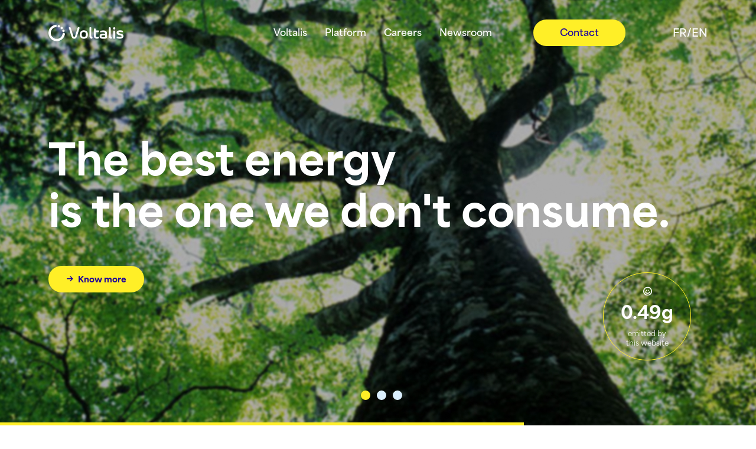

--- FILE ---
content_type: text/html; charset=UTF-8
request_url: https://group.voltalis.com/en
body_size: 12359
content:
<!doctype html>
<html lang="en-US">

<head>
  <meta charset="UTF-8">
  <meta name="viewport" content="width=device-width, initial-scale=1">
  <link rel="profile" href="https://gmpg.org/xfn/11">
  <meta name='robots' content='index, follow, max-image-preview:large, max-snippet:-1, max-video-preview:-1' />
<link rel="alternate" hreflang="fr" href="https://group.voltalis.com/fr" />
<link rel="alternate" hreflang="en" href="https://group.voltalis.com/en" />
<link rel="alternate" hreflang="x-default" href="https://group.voltalis.com/en" />

	<!-- This site is optimized with the Yoast SEO plugin v26.5 - https://yoast.com/wordpress/plugins/seo/ -->
	<title>The pioneers in flexibility thanks to our 100% proprietary technology</title>
	<meta name="description" content="Voltalis’ unique Demand Response and Flexibility technology provides innovative solutions for grids, power systems and consumers." />
	<link rel="canonical" href="https://group.voltalis.com/en" />
	<meta property="og:locale" content="en_US" />
	<meta property="og:type" content="website" />
	<meta property="og:title" content="The pioneers in flexibility thanks to our 100% proprietary technology" />
	<meta property="og:description" content="Voltalis’ unique Demand Response and Flexibility technology provides innovative solutions for grids, power systems and consumers." />
	<meta property="og:url" content="https://group.voltalis.com/en" />
	<meta property="og:site_name" content="Voltalis Group" />
	<meta property="article:publisher" content="https://www.facebook.com/pages/category/Product-Service/Voltalis-178720392179068/" />
	<meta property="article:modified_time" content="2024-12-03T14:47:45+00:00" />
	<meta property="og:image" content="https://group.voltalis.com/wp-content/uploads/2024/10/Opengraph_1200x630.png" />
	<meta property="og:image:width" content="1200" />
	<meta property="og:image:height" content="630" />
	<meta property="og:image:type" content="image/png" />
	<meta name="twitter:card" content="summary_large_image" />
	<script type="application/ld+json" class="yoast-schema-graph">{"@context":"https://schema.org","@graph":[{"@type":"WebPage","@id":"https://group.voltalis.com/en","url":"https://group.voltalis.com/en","name":"The pioneers in flexibility thanks to our 100% proprietary technology","isPartOf":{"@id":"https://group.voltalis.com/en/#website"},"primaryImageOfPage":{"@id":"https://group.voltalis.com/en#primaryimage"},"image":{"@id":"https://group.voltalis.com/en#primaryimage"},"thumbnailUrl":"https://group.voltalis.com/wp-content/uploads/2024/10/Opengraph_1200x630.png","datePublished":"2021-07-12T17:14:48+00:00","dateModified":"2024-12-03T14:47:45+00:00","description":"Voltalis’ unique Demand Response and Flexibility technology provides innovative solutions for grids, power systems and consumers.","breadcrumb":{"@id":"https://group.voltalis.com/en#breadcrumb"},"inLanguage":"en-US","potentialAction":[{"@type":"ReadAction","target":["https://group.voltalis.com/en"]}]},{"@type":"ImageObject","inLanguage":"en-US","@id":"https://group.voltalis.com/en#primaryimage","url":"https://group.voltalis.com/wp-content/uploads/2024/10/Opengraph_1200x630.png","contentUrl":"https://group.voltalis.com/wp-content/uploads/2024/10/Opengraph_1200x630.png","width":1200,"height":630},{"@type":"BreadcrumbList","@id":"https://group.voltalis.com/en#breadcrumb","itemListElement":[{"@type":"ListItem","position":1,"name":"Home"}]},{"@type":"WebSite","@id":"https://group.voltalis.com/en/#website","url":"https://group.voltalis.com/en/","name":"Voltalis Group","description":"","potentialAction":[{"@type":"SearchAction","target":{"@type":"EntryPoint","urlTemplate":"https://group.voltalis.com/en/?s={search_term_string}"},"query-input":{"@type":"PropertyValueSpecification","valueRequired":true,"valueName":"search_term_string"}}],"inLanguage":"en-US"}]}</script>
	<!-- / Yoast SEO plugin. -->


<link rel="alternate" type="application/rss+xml" title="Voltalis Group &raquo; Feed" href="https://group.voltalis.com/en/feed" />
<link rel="alternate" title="oEmbed (JSON)" type="application/json+oembed" href="https://group.voltalis.com/en/wp-json/oembed/1.0/embed?url=https%3A%2F%2Fgroup.voltalis.com%2Fen" />
<link rel="alternate" title="oEmbed (XML)" type="text/xml+oembed" href="https://group.voltalis.com/en/wp-json/oembed/1.0/embed?url=https%3A%2F%2Fgroup.voltalis.com%2Fen&#038;format=xml" />
<style id='wp-img-auto-sizes-contain-inline-css' type='text/css'>
img:is([sizes=auto i],[sizes^="auto," i]){contain-intrinsic-size:3000px 1500px}
/*# sourceURL=wp-img-auto-sizes-contain-inline-css */
</style>
<link rel='stylesheet' id='owl.carousel.min-css' href='https://group.voltalis.com/wp-content/plugins/thibault-starter-plugin/include/owl/owl.carousel.min.css?ver=1.1' type='text/css' media='all' />
<link rel='stylesheet' id='fontawesome-css' onload="if(media!='all')media='all'" href='https://group.voltalis.com/wp-content/plugins/thibault-starter-plugin/include/fontawesome/css/all.min.css?ver=1.1' type='text/css' media='all' />
<link rel='stylesheet' id='tibo.admin.css-css' href='https://group.voltalis.com/wp-content/plugins/thibault-starter-plugin/include/css/admincss.css?ver=1.1' type='text/css' media='all' />
<style id='wp-emoji-styles-inline-css' type='text/css'>

	img.wp-smiley, img.emoji {
		display: inline !important;
		border: none !important;
		box-shadow: none !important;
		height: 1em !important;
		width: 1em !important;
		margin: 0 0.07em !important;
		vertical-align: -0.1em !important;
		background: none !important;
		padding: 0 !important;
	}
/*# sourceURL=wp-emoji-styles-inline-css */
</style>
<link rel='stylesheet' id='wp-block-library-css' href='https://group.voltalis.com/wp-includes/css/dist/block-library/style.min.css?ver=6.9' type='text/css' media='all' />
<style id='global-styles-inline-css' type='text/css'>
:root{--wp--preset--aspect-ratio--square: 1;--wp--preset--aspect-ratio--4-3: 4/3;--wp--preset--aspect-ratio--3-4: 3/4;--wp--preset--aspect-ratio--3-2: 3/2;--wp--preset--aspect-ratio--2-3: 2/3;--wp--preset--aspect-ratio--16-9: 16/9;--wp--preset--aspect-ratio--9-16: 9/16;--wp--preset--color--black: #000000;--wp--preset--color--cyan-bluish-gray: #abb8c3;--wp--preset--color--white: #ffffff;--wp--preset--color--pale-pink: #f78da7;--wp--preset--color--vivid-red: #cf2e2e;--wp--preset--color--luminous-vivid-orange: #ff6900;--wp--preset--color--luminous-vivid-amber: #fcb900;--wp--preset--color--light-green-cyan: #7bdcb5;--wp--preset--color--vivid-green-cyan: #00d084;--wp--preset--color--pale-cyan-blue: #8ed1fc;--wp--preset--color--vivid-cyan-blue: #0693e3;--wp--preset--color--vivid-purple: #9b51e0;--wp--preset--gradient--vivid-cyan-blue-to-vivid-purple: linear-gradient(135deg,rgb(6,147,227) 0%,rgb(155,81,224) 100%);--wp--preset--gradient--light-green-cyan-to-vivid-green-cyan: linear-gradient(135deg,rgb(122,220,180) 0%,rgb(0,208,130) 100%);--wp--preset--gradient--luminous-vivid-amber-to-luminous-vivid-orange: linear-gradient(135deg,rgb(252,185,0) 0%,rgb(255,105,0) 100%);--wp--preset--gradient--luminous-vivid-orange-to-vivid-red: linear-gradient(135deg,rgb(255,105,0) 0%,rgb(207,46,46) 100%);--wp--preset--gradient--very-light-gray-to-cyan-bluish-gray: linear-gradient(135deg,rgb(238,238,238) 0%,rgb(169,184,195) 100%);--wp--preset--gradient--cool-to-warm-spectrum: linear-gradient(135deg,rgb(74,234,220) 0%,rgb(151,120,209) 20%,rgb(207,42,186) 40%,rgb(238,44,130) 60%,rgb(251,105,98) 80%,rgb(254,248,76) 100%);--wp--preset--gradient--blush-light-purple: linear-gradient(135deg,rgb(255,206,236) 0%,rgb(152,150,240) 100%);--wp--preset--gradient--blush-bordeaux: linear-gradient(135deg,rgb(254,205,165) 0%,rgb(254,45,45) 50%,rgb(107,0,62) 100%);--wp--preset--gradient--luminous-dusk: linear-gradient(135deg,rgb(255,203,112) 0%,rgb(199,81,192) 50%,rgb(65,88,208) 100%);--wp--preset--gradient--pale-ocean: linear-gradient(135deg,rgb(255,245,203) 0%,rgb(182,227,212) 50%,rgb(51,167,181) 100%);--wp--preset--gradient--electric-grass: linear-gradient(135deg,rgb(202,248,128) 0%,rgb(113,206,126) 100%);--wp--preset--gradient--midnight: linear-gradient(135deg,rgb(2,3,129) 0%,rgb(40,116,252) 100%);--wp--preset--font-size--small: 13px;--wp--preset--font-size--medium: 20px;--wp--preset--font-size--large: 36px;--wp--preset--font-size--x-large: 42px;--wp--preset--spacing--20: 0.44rem;--wp--preset--spacing--30: 0.67rem;--wp--preset--spacing--40: 1rem;--wp--preset--spacing--50: 1.5rem;--wp--preset--spacing--60: 2.25rem;--wp--preset--spacing--70: 3.38rem;--wp--preset--spacing--80: 5.06rem;--wp--preset--shadow--natural: 6px 6px 9px rgba(0, 0, 0, 0.2);--wp--preset--shadow--deep: 12px 12px 50px rgba(0, 0, 0, 0.4);--wp--preset--shadow--sharp: 6px 6px 0px rgba(0, 0, 0, 0.2);--wp--preset--shadow--outlined: 6px 6px 0px -3px rgb(255, 255, 255), 6px 6px rgb(0, 0, 0);--wp--preset--shadow--crisp: 6px 6px 0px rgb(0, 0, 0);}:where(.is-layout-flex){gap: 0.5em;}:where(.is-layout-grid){gap: 0.5em;}body .is-layout-flex{display: flex;}.is-layout-flex{flex-wrap: wrap;align-items: center;}.is-layout-flex > :is(*, div){margin: 0;}body .is-layout-grid{display: grid;}.is-layout-grid > :is(*, div){margin: 0;}:where(.wp-block-columns.is-layout-flex){gap: 2em;}:where(.wp-block-columns.is-layout-grid){gap: 2em;}:where(.wp-block-post-template.is-layout-flex){gap: 1.25em;}:where(.wp-block-post-template.is-layout-grid){gap: 1.25em;}.has-black-color{color: var(--wp--preset--color--black) !important;}.has-cyan-bluish-gray-color{color: var(--wp--preset--color--cyan-bluish-gray) !important;}.has-white-color{color: var(--wp--preset--color--white) !important;}.has-pale-pink-color{color: var(--wp--preset--color--pale-pink) !important;}.has-vivid-red-color{color: var(--wp--preset--color--vivid-red) !important;}.has-luminous-vivid-orange-color{color: var(--wp--preset--color--luminous-vivid-orange) !important;}.has-luminous-vivid-amber-color{color: var(--wp--preset--color--luminous-vivid-amber) !important;}.has-light-green-cyan-color{color: var(--wp--preset--color--light-green-cyan) !important;}.has-vivid-green-cyan-color{color: var(--wp--preset--color--vivid-green-cyan) !important;}.has-pale-cyan-blue-color{color: var(--wp--preset--color--pale-cyan-blue) !important;}.has-vivid-cyan-blue-color{color: var(--wp--preset--color--vivid-cyan-blue) !important;}.has-vivid-purple-color{color: var(--wp--preset--color--vivid-purple) !important;}.has-black-background-color{background-color: var(--wp--preset--color--black) !important;}.has-cyan-bluish-gray-background-color{background-color: var(--wp--preset--color--cyan-bluish-gray) !important;}.has-white-background-color{background-color: var(--wp--preset--color--white) !important;}.has-pale-pink-background-color{background-color: var(--wp--preset--color--pale-pink) !important;}.has-vivid-red-background-color{background-color: var(--wp--preset--color--vivid-red) !important;}.has-luminous-vivid-orange-background-color{background-color: var(--wp--preset--color--luminous-vivid-orange) !important;}.has-luminous-vivid-amber-background-color{background-color: var(--wp--preset--color--luminous-vivid-amber) !important;}.has-light-green-cyan-background-color{background-color: var(--wp--preset--color--light-green-cyan) !important;}.has-vivid-green-cyan-background-color{background-color: var(--wp--preset--color--vivid-green-cyan) !important;}.has-pale-cyan-blue-background-color{background-color: var(--wp--preset--color--pale-cyan-blue) !important;}.has-vivid-cyan-blue-background-color{background-color: var(--wp--preset--color--vivid-cyan-blue) !important;}.has-vivid-purple-background-color{background-color: var(--wp--preset--color--vivid-purple) !important;}.has-black-border-color{border-color: var(--wp--preset--color--black) !important;}.has-cyan-bluish-gray-border-color{border-color: var(--wp--preset--color--cyan-bluish-gray) !important;}.has-white-border-color{border-color: var(--wp--preset--color--white) !important;}.has-pale-pink-border-color{border-color: var(--wp--preset--color--pale-pink) !important;}.has-vivid-red-border-color{border-color: var(--wp--preset--color--vivid-red) !important;}.has-luminous-vivid-orange-border-color{border-color: var(--wp--preset--color--luminous-vivid-orange) !important;}.has-luminous-vivid-amber-border-color{border-color: var(--wp--preset--color--luminous-vivid-amber) !important;}.has-light-green-cyan-border-color{border-color: var(--wp--preset--color--light-green-cyan) !important;}.has-vivid-green-cyan-border-color{border-color: var(--wp--preset--color--vivid-green-cyan) !important;}.has-pale-cyan-blue-border-color{border-color: var(--wp--preset--color--pale-cyan-blue) !important;}.has-vivid-cyan-blue-border-color{border-color: var(--wp--preset--color--vivid-cyan-blue) !important;}.has-vivid-purple-border-color{border-color: var(--wp--preset--color--vivid-purple) !important;}.has-vivid-cyan-blue-to-vivid-purple-gradient-background{background: var(--wp--preset--gradient--vivid-cyan-blue-to-vivid-purple) !important;}.has-light-green-cyan-to-vivid-green-cyan-gradient-background{background: var(--wp--preset--gradient--light-green-cyan-to-vivid-green-cyan) !important;}.has-luminous-vivid-amber-to-luminous-vivid-orange-gradient-background{background: var(--wp--preset--gradient--luminous-vivid-amber-to-luminous-vivid-orange) !important;}.has-luminous-vivid-orange-to-vivid-red-gradient-background{background: var(--wp--preset--gradient--luminous-vivid-orange-to-vivid-red) !important;}.has-very-light-gray-to-cyan-bluish-gray-gradient-background{background: var(--wp--preset--gradient--very-light-gray-to-cyan-bluish-gray) !important;}.has-cool-to-warm-spectrum-gradient-background{background: var(--wp--preset--gradient--cool-to-warm-spectrum) !important;}.has-blush-light-purple-gradient-background{background: var(--wp--preset--gradient--blush-light-purple) !important;}.has-blush-bordeaux-gradient-background{background: var(--wp--preset--gradient--blush-bordeaux) !important;}.has-luminous-dusk-gradient-background{background: var(--wp--preset--gradient--luminous-dusk) !important;}.has-pale-ocean-gradient-background{background: var(--wp--preset--gradient--pale-ocean) !important;}.has-electric-grass-gradient-background{background: var(--wp--preset--gradient--electric-grass) !important;}.has-midnight-gradient-background{background: var(--wp--preset--gradient--midnight) !important;}.has-small-font-size{font-size: var(--wp--preset--font-size--small) !important;}.has-medium-font-size{font-size: var(--wp--preset--font-size--medium) !important;}.has-large-font-size{font-size: var(--wp--preset--font-size--large) !important;}.has-x-large-font-size{font-size: var(--wp--preset--font-size--x-large) !important;}
/*# sourceURL=global-styles-inline-css */
</style>

<style id='classic-theme-styles-inline-css' type='text/css'>
/*! This file is auto-generated */
.wp-block-button__link{color:#fff;background-color:#32373c;border-radius:9999px;box-shadow:none;text-decoration:none;padding:calc(.667em + 2px) calc(1.333em + 2px);font-size:1.125em}.wp-block-file__button{background:#32373c;color:#fff;text-decoration:none}
/*# sourceURL=/wp-includes/css/classic-themes.min.css */
</style>
<link rel='stylesheet' id='parent-style-css' href='https://group.voltalis.com/wp-content/themes/bootscore/style.css?ver=6.9' type='text/css' media='all' />
<link rel='stylesheet' id='main-css' href='https://group.voltalis.com/wp-content/themes/bootscore-child/assets/css/main.css?ver=202410211238' type='text/css' media='all' />
<link rel='stylesheet' id='bootscore-style-css' href='https://group.voltalis.com/wp-content/themes/bootscore-child/style.css?ver=202508280913' type='text/css' media='all' />
<script id="wpml-cookie-js-extra">
var wpml_cookies = {"wp-wpml_current_language":{"value":"en","expires":1,"path":"/"}};
var wpml_cookies = {"wp-wpml_current_language":{"value":"en","expires":1,"path":"/"}};
//# sourceURL=wpml-cookie-js-extra
</script>
<script src="https://group.voltalis.com/wp-content/plugins/sitepress-multilingual-cms/res/js/cookies/language-cookie.js?ver=486900" id="wpml-cookie-js" defer data-wp-strategy="defer"></script>
<script src="https://group.voltalis.com/wp-includes/js/jquery/jquery.min.js?ver=3.7.1" id="jquery-core-js"></script>
<script src="https://group.voltalis.com/wp-includes/js/jquery/jquery-migrate.min.js?ver=3.4.1" id="jquery-migrate-js"></script>
<script src="https://group.voltalis.com/wp-content/themes/bootscore-child/assets/js/custom.js?ver=202410211141" id="custom-js-js"></script>
<script src="https://group.voltalis.com/wp-content/themes/bootscore-child/assets/js/jquery.keyframes.min.js?ver=6.9" id="jquery.keyframes-js"></script>
<link rel="https://api.w.org/" href="https://group.voltalis.com/en/wp-json/" /><link rel="alternate" title="JSON" type="application/json" href="https://group.voltalis.com/en/wp-json/wp/v2/pages/5578" /><link rel="EditURI" type="application/rsd+xml" title="RSD" href="https://group.voltalis.com/xmlrpc.php?rsd" />
<meta name="generator" content="WordPress 6.9" />
<link rel='shortlink' href='https://group.voltalis.com/en' />
<meta name="generator" content="WPML ver:4.8.6 stt:1,4;" />
<link rel="icon" href="https://group.voltalis.com/wp-content/uploads/2024/10/cropped-symbole-Voltalis-32x32.png" sizes="32x32" />
<link rel="icon" href="https://group.voltalis.com/wp-content/uploads/2024/10/cropped-symbole-Voltalis-192x192.png" sizes="192x192" />
<link rel="apple-touch-icon" href="https://group.voltalis.com/wp-content/uploads/2024/10/cropped-symbole-Voltalis-180x180.png" />
<meta name="msapplication-TileImage" content="https://group.voltalis.com/wp-content/uploads/2024/10/cropped-symbole-Voltalis-270x270.png" />
</head>

<body class="home wp-singular page-template-default page page-id-5578 wp-theme-bootscore wp-child-theme-bootscore-child menuBlanc">


<div id="page" class="site">
  
  <a class="skip-link visually-hidden-focusable" href="#primary">Skip to content</a>

  <!-- Top Bar Widget -->
    

  <header id="masthead" class="sticky-top site-header">

    <nav id="nav-main" class="navbar navbar-expand-lg">

      <div class="container">
        
        <!-- Navbar Brand -->
        <a class="navbar-brand logo" href="https://group.voltalis.com/en">
        </a>  

        <!-- Offcanvas Navbar -->
        <div class="offcanvas offcanvas-end" tabindex="-1" id="offcanvas-navbar">
          <div class="offcanvas-header">
            <button type="button" class="btn-close text-reset" data-bs-dismiss="offcanvas" aria-label="Close"></button>
          </div>
          <div class="offcanvas-body">

            <!-- Bootstrap 5 Nav Walker Main Menu -->
            

<ul id="bootscore-navbar" class="navbar-nav ms-auto "><li  id="menu-item-8513" class="menu-item menu-item-type-post_type menu-item-object-page nav-item nav-item-8513"><a href="https://group.voltalis.com/en/voltalis" class="nav-link "><span class="title">Voltalis</span></a></li>
<li  id="menu-item-8514" class="menu-item menu-item-type-post_type menu-item-object-page nav-item nav-item-8514"><a href="https://group.voltalis.com/en/platform" class="nav-link "><span class="title">Platform</span></a></li>
<li  id="menu-item-8515" class="menu-item menu-item-type-custom menu-item-object-custom nav-item nav-item-8515"><a target="_blank" href="https://voltalis.welcomekit.co" class="nav-link "><span class="title">Careers</span></a></li>
<li  id="menu-item-8516" class="menu-item menu-item-type-post_type menu-item-object-page nav-item nav-item-8516"><a href="https://group.voltalis.com/en/newsroom" class="nav-link "><span class="title">Newsroom</span></a></li>
<li  id="menu-item-3552" class="btn btn-primary menu-item menu-item-type-post_type menu-item-object-page nav-item nav-item-3552"><a href="https://group.voltalis.com/en/contact-us" class="nav-link "><span class="title">Contact</span></a></li>
</ul>            
            <div class="languageContainer">
              <a class="btnLangFr " href="https://group.voltalis.com/fr">fr</a>/<a class="btnLangFr current" href="https://group.voltalis.com/en">en</a>            </div>

            <!-- Top Nav 2 Widget -->
            
          </div>
        </div>

        <div class="header-actions d-flex align-items-center">

          <!-- Top Nav Widget -->
          
          

<!-- Searchform large -->

<!-- Search toggler mobile -->

          <!-- Navbar Toggler -->
          <button class="btnMenu d-lg-none ms-1 ms-md-2 nav-toggler" type="button" data-bs-toggle="offcanvas" data-bs-target="#offcanvas-navbar" aria-controls="offcanvas-navbar">
            <i class="fa-solid fa-bars"></i><span class="visually-hidden-focusable">Menu</span>
          </button>

        </div><!-- .header-actions -->

      </div><!-- .container -->

    </nav><!-- .navbar -->

    

<!-- Collapse Search Mobile -->

    <!-- Offcanvas User and Cart -->
    
  </header><!-- #masthead -->
      <div class="bloc slider" id="slider_696cb30fbf0ee">
    <div id="owlSliderHeader" class="owl-carousel owl-theme">
                      <div class="item">
                    <div class="imageContainer">
                      <div class="image" style="background-image:url('https://group.voltalis.com/wp-content/uploads/2024/10/slide1.jpg')"></div>
                      <div class="text d-flex align-items-center">
                        <div class="container">
                          <h1>The best energy <br />
is the one we don't consume.</h1>                                                      <div>
                              <a class="btn btn-primary fleche-before" href="https://group.voltalis.com/en/voltalis" target="">Know more</a>
                            </div>
                                                  </div>
                      </div>
                      <div class="scrollBar">
                      
                      </div>
                    </div>
                  </div>
                                  <div class="item">
                    <div class="imageContainer">
                      <div class="image" style="background-image:url('https://group.voltalis.com/wp-content/uploads/2024/10/slide2.jpg')"></div>
                      <div class="text d-flex align-items-center">
                        <div class="container">
                          <h2>Advanced technology for the energy transition</h2>                                                      <div>
                              <a class="btn btn-primary fleche-before" href="https://group.voltalis.com/en/platform" target="">Find out about our technology</a>
                            </div>
                                                  </div>
                      </div>
                      <div class="scrollBar">
                      
                      </div>
                    </div>
                  </div>
                                  <div class="item">
                    <div class="imageContainer">
                      <div class="image" style="background-image:url('https://group.voltalis.com/wp-content/uploads/2024/10/slide3.jpg')"></div>
                      <div class="text d-flex align-items-center">
                        <div class="container">
                          <h2>Voltalis, inventor and leader in the demand response business</h2>                                                      <div>
                              <a class="btn btn-primary fleche-before" href="https://group.voltalis.com/en/voltalis" target="">Know more</a>
                            </div>
                                                  </div>
                      </div>
                      <div class="scrollBar">
                      
                      </div>
                    </div>
                  </div>
                    </div>
    <div class="rondJaune">
      <div class="co2">
        0.49g      </div>
      <div class="texteCo2">
        emitted by <br />
this website      </div>
    </div>
  </div>

  <script>
    jQuery( document ).ready( function( $ ) {
      var owl = $("#owlSliderHeader");
      
      owl.owlCarousel({
          loop:true,
          margin:10,
          nav:false,
          autoplay:true,
          autoplayTimeout:5000,
          responsive:{
              0:{
                  items:1
              }
          }
      })
      
      owl.on('changed.owl.carousel', function(event) {
          owl.trigger('stop.owl.autoplay');
          owl.trigger('play.owl.autoplay');
      })
      
      
    });
  </script>

  <div id="content" class="site-content fluid-container ">
    <div id="primary" class="content-area">

          <main id="main" class="site-main">

            <div class="entry-header">
                          </div>

            <div class="entry-content">
                <div class="bloc motsClef fondBleu" id="motClef_696cb30fc128c">
        
                                                                       

    <div class="marquee-rtl marquee-rtl-invert">
          <div class=""><span class="marqueeInnerContainerfondBleu0">                <span class="imageContainer">
                  <span class="image" style="background-image:url('https://group.voltalis.com/wp-content/uploads/2024/10/RVB_BLANC__WIFI_compresse.png')"></span>
                </span><span>&nbsp;Electricity&nbsp;</span>                <span class="imageContainer">
                  <span class="image" style="background-image:url('https://group.voltalis.com/wp-content/uploads/2024/10/RVB_BLANC__SOLEIL_compresse.png')"></span>
                </span><span>&nbsp;Demand Response&nbsp;</span>                <span class="imageContainer">
                  <span class="image" style="background-image:url('https://group.voltalis.com/wp-content/uploads/2024/10/RVB_BLANC__FINANCE_compresse.png')"></span>
                </span><span>&nbsp;Support&nbsp;</span>                <span class="imageContainer">
                  <span class="image" style="background-image:url('https://group.voltalis.com/wp-content/uploads/2024/10/RVB_BLANC__CYCLE_compresse.png')"></span>
                </span><span>&nbsp;Innovation&nbsp;</span>                <span class="imageContainer">
                  <span class="image" style="background-image:url('https://group.voltalis.com/wp-content/uploads/2024/10/RVB_BLANC__COMMUNAUTE_compresse.png')"></span>
                </span><span>&nbsp;Energy Transition&nbsp;</span>                <span class="imageContainer">
                  <span class="image" style="background-image:url('https://group.voltalis.com/wp-content/uploads/2024/10/RVB_BLANC__COMMUNICATION_compresse.png')"></span>
                </span><span>&nbsp;Savings&nbsp;</span></span><span class="marqueeInnerContainerfondBleu1">                <span class="imageContainer">
                  <span class="image" style="background-image:url('https://group.voltalis.com/wp-content/uploads/2024/10/RVB_BLANC__WIFI_compresse.png')"></span>
                </span><span>&nbsp;Electricity&nbsp;</span>                <span class="imageContainer">
                  <span class="image" style="background-image:url('https://group.voltalis.com/wp-content/uploads/2024/10/RVB_BLANC__SOLEIL_compresse.png')"></span>
                </span><span>&nbsp;Demand Response&nbsp;</span>                <span class="imageContainer">
                  <span class="image" style="background-image:url('https://group.voltalis.com/wp-content/uploads/2024/10/RVB_BLANC__FINANCE_compresse.png')"></span>
                </span><span>&nbsp;Support&nbsp;</span>                <span class="imageContainer">
                  <span class="image" style="background-image:url('https://group.voltalis.com/wp-content/uploads/2024/10/RVB_BLANC__CYCLE_compresse.png')"></span>
                </span><span>&nbsp;Innovation&nbsp;</span>                <span class="imageContainer">
                  <span class="image" style="background-image:url('https://group.voltalis.com/wp-content/uploads/2024/10/RVB_BLANC__COMMUNAUTE_compresse.png')"></span>
                </span><span>&nbsp;Energy Transition&nbsp;</span>                <span class="imageContainer">
                  <span class="image" style="background-image:url('https://group.voltalis.com/wp-content/uploads/2024/10/RVB_BLANC__COMMUNICATION_compresse.png')"></span>
                </span><span>&nbsp;Savings&nbsp;</span></span><span class="marqueeInnerContainerfondBleu2">                <span class="imageContainer">
                  <span class="image" style="background-image:url('https://group.voltalis.com/wp-content/uploads/2024/10/RVB_BLANC__WIFI_compresse.png')"></span>
                </span><span>&nbsp;Electricity&nbsp;</span>                <span class="imageContainer">
                  <span class="image" style="background-image:url('https://group.voltalis.com/wp-content/uploads/2024/10/RVB_BLANC__SOLEIL_compresse.png')"></span>
                </span><span>&nbsp;Demand Response&nbsp;</span>                <span class="imageContainer">
                  <span class="image" style="background-image:url('https://group.voltalis.com/wp-content/uploads/2024/10/RVB_BLANC__FINANCE_compresse.png')"></span>
                </span><span>&nbsp;Support&nbsp;</span>                <span class="imageContainer">
                  <span class="image" style="background-image:url('https://group.voltalis.com/wp-content/uploads/2024/10/RVB_BLANC__CYCLE_compresse.png')"></span>
                </span><span>&nbsp;Innovation&nbsp;</span>                <span class="imageContainer">
                  <span class="image" style="background-image:url('https://group.voltalis.com/wp-content/uploads/2024/10/RVB_BLANC__COMMUNAUTE_compresse.png')"></span>
                </span><span>&nbsp;Energy Transition&nbsp;</span>                <span class="imageContainer">
                  <span class="image" style="background-image:url('https://group.voltalis.com/wp-content/uploads/2024/10/RVB_BLANC__COMMUNICATION_compresse.png')"></span>
                </span><span>&nbsp;Savings&nbsp;</span></span>    </div>
      </div>
    <div class="marquee-rtl">
          <div class=""><span class="marqueeInnerContainerfondBleu0">                <span class="imageContainer">
                  <span class="image" style="background-image:url('https://group.voltalis.com/wp-content/uploads/2024/10/RVB_BLANC__COMMUNICATION_compresse.png')"></span>
                </span><span>&nbsp;Savings&nbsp;</span>                <span class="imageContainer">
                  <span class="image" style="background-image:url('https://group.voltalis.com/wp-content/uploads/2024/10/RVB_BLANC__WIFI_compresse.png')"></span>
                </span><span>&nbsp;Electricity&nbsp;</span>                <span class="imageContainer">
                  <span class="image" style="background-image:url('https://group.voltalis.com/wp-content/uploads/2024/10/RVB_BLANC__COMMUNAUTE_compresse.png')"></span>
                </span><span>&nbsp;Energy Transition&nbsp;</span>                <span class="imageContainer">
                  <span class="image" style="background-image:url('https://group.voltalis.com/wp-content/uploads/2024/10/RVB_BLANC__SOLEIL_compresse.png')"></span>
                </span><span>&nbsp;Demand Response&nbsp;</span>                <span class="imageContainer">
                  <span class="image" style="background-image:url('https://group.voltalis.com/wp-content/uploads/2024/10/RVB_BLANC__FINANCE_compresse.png')"></span>
                </span><span>&nbsp;Support&nbsp;</span>                <span class="imageContainer">
                  <span class="image" style="background-image:url('https://group.voltalis.com/wp-content/uploads/2024/10/RVB_BLANC__CYCLE_compresse.png')"></span>
                </span><span>&nbsp;Innovation&nbsp;</span></span><span class="marqueeInnerContainerfondBleu1">                <span class="imageContainer">
                  <span class="image" style="background-image:url('https://group.voltalis.com/wp-content/uploads/2024/10/RVB_BLANC__COMMUNICATION_compresse.png')"></span>
                </span><span>&nbsp;Savings&nbsp;</span>                <span class="imageContainer">
                  <span class="image" style="background-image:url('https://group.voltalis.com/wp-content/uploads/2024/10/RVB_BLANC__WIFI_compresse.png')"></span>
                </span><span>&nbsp;Electricity&nbsp;</span>                <span class="imageContainer">
                  <span class="image" style="background-image:url('https://group.voltalis.com/wp-content/uploads/2024/10/RVB_BLANC__COMMUNAUTE_compresse.png')"></span>
                </span><span>&nbsp;Energy Transition&nbsp;</span>                <span class="imageContainer">
                  <span class="image" style="background-image:url('https://group.voltalis.com/wp-content/uploads/2024/10/RVB_BLANC__SOLEIL_compresse.png')"></span>
                </span><span>&nbsp;Demand Response&nbsp;</span>                <span class="imageContainer">
                  <span class="image" style="background-image:url('https://group.voltalis.com/wp-content/uploads/2024/10/RVB_BLANC__FINANCE_compresse.png')"></span>
                </span><span>&nbsp;Support&nbsp;</span>                <span class="imageContainer">
                  <span class="image" style="background-image:url('https://group.voltalis.com/wp-content/uploads/2024/10/RVB_BLANC__CYCLE_compresse.png')"></span>
                </span><span>&nbsp;Innovation&nbsp;</span></span><span class="marqueeInnerContainerfondBleu2">                <span class="imageContainer">
                  <span class="image" style="background-image:url('https://group.voltalis.com/wp-content/uploads/2024/10/RVB_BLANC__COMMUNICATION_compresse.png')"></span>
                </span><span>&nbsp;Savings&nbsp;</span>                <span class="imageContainer">
                  <span class="image" style="background-image:url('https://group.voltalis.com/wp-content/uploads/2024/10/RVB_BLANC__WIFI_compresse.png')"></span>
                </span><span>&nbsp;Electricity&nbsp;</span>                <span class="imageContainer">
                  <span class="image" style="background-image:url('https://group.voltalis.com/wp-content/uploads/2024/10/RVB_BLANC__COMMUNAUTE_compresse.png')"></span>
                </span><span>&nbsp;Energy Transition&nbsp;</span>                <span class="imageContainer">
                  <span class="image" style="background-image:url('https://group.voltalis.com/wp-content/uploads/2024/10/RVB_BLANC__SOLEIL_compresse.png')"></span>
                </span><span>&nbsp;Demand Response&nbsp;</span>                <span class="imageContainer">
                  <span class="image" style="background-image:url('https://group.voltalis.com/wp-content/uploads/2024/10/RVB_BLANC__FINANCE_compresse.png')"></span>
                </span><span>&nbsp;Support&nbsp;</span>                <span class="imageContainer">
                  <span class="image" style="background-image:url('https://group.voltalis.com/wp-content/uploads/2024/10/RVB_BLANC__CYCLE_compresse.png')"></span>
                </span><span>&nbsp;Innovation&nbsp;</span></span>    </div>
      </div>
   </div>
      
  <style>
    .bloc.motsClef.fondBleu{
        .marquee-rtl > :first-child, .marquee-rtl-invert > :first-child {
          animation-duration:20s !important;
        }
    }

  </style>

  <script>

    jQuery( document ).ready( function( $ ) {
      
      defineAnimationmotClef_696cb30fc128c();
      
      setTimeout(defineAnimationmotClef_696cb30fc128c, 2000);
      
      function defineAnimationmotClef_696cb30fc128c(){
        let elem = document.querySelector(".marqueeInnerContainerfondBleu0");
        let rect = elem.getBoundingClientRect();
        let width = rect.width;

        $.keyframe.define([{
          name: 'defilement-rtl-fondBleu',
          '0%':   {transform:"translate3d(0,0,0)"},
          '100%': {transform:"translate3d(calc(-"+(width)+"px),0,0)"}
        }]);

        $.keyframe.define([{
          name: 'defilement-rtl-fondBleu-invert',
          '0%':   {transform:"translate3d(calc(-"+(width)+"px),0,0)"},
          '100%': {transform:"translate3d(0,0,0)"}
        }]);

/*        
        $.keyframe.define([{
          name: 'defilement-rtl-fondBleu',
          '0%':   {transform:"translate3d(0,0,0)"},
          '100%': {transform:"translate3d(calc(-100% + "+(width*1)+"px),0,0)"}
        }]);
        
        $.keyframe.define([{
          name: 'defilement-rtl-fondBleu-invert',
          '0%':   {transform:"translate3d(calc(-100% + "+(width*1)+"px),0,0)"},
          '100%': {transform:"translate3d(0,0,0)"}
        }]);
        
*/        
        
      }
      
      
      $(window).on('resize', function(){
        defineAnimationmotClef_696cb30fc128c();
      });
      
    });
    
  </script>



    <div class="bloc miseEnAvant demiWidth " id="miseEnAvant_696cb30fc35b9">
        <div class="container">
      <div class="paddingInsideMobile">
                          <h2 class="grosTitre mb-0">
            <div class="row">
              <div class="col-12 col-md-10 col-lg-7">
                We are the pioneers in flexibility thanks to our 100% proprietary technology. 
              </div>
            </div>
          </h2>
          <div>
            <a class="aAvecFleche" href="https://group.voltalis.com/en/voltalis" target="">Know more</a>          </div>
                
        <div class="row">
                              <div class="col-12 col-md-6 d-flex justify-content-center align-items-center">
                        <div class="d-flex w-100 justify-content-center">
    <div class="itemContent">
      <div class="row">
        <div class="col-12 ">
          <div class="imageOverlay apparition">
            <img decoding="async" class="imageItemMiseEnAvant" src="https://group.voltalis.com/wp-content/uploads/2024/10/presence.jpg" />            <div class="overlay overlay1"></div>
            <div class="overlay overlay2"></div>
            <div class="overlay overlay3"></div>
            <div class="overlay overlay4"></div>
            <div class="overlay overlay5"></div>
            <div class="overlay overlay6"></div>
          </div>
        </div>
        <div class="col-12 ">
          <h3 >International presence</h3>
          <div class="texte">Voltalis operates across  8 countries across Europe: France, Belgium, Spain, Finland, Portugal, the UK, Slovenia, and Sweden—bringing energy flexibility to millions</div>
                  </div>
      </div>
    </div>
  </div>
                      </div>
                                      <div class="col-12 col-md-6 d-flex justify-content-center align-items-center">
                      <div>
                          <div class="d-flex w-100 justify-content-center">
    <div class="itemContent">
      <div class="row">
        <div class="col-12 ">
          <div class="imageOverlay apparition">
            <img decoding="async" class="imageItemMiseEnAvant" src="https://group.voltalis.com/wp-content/uploads/2024/10/photo.jpg" />            <div class="overlay overlay1"></div>
            <div class="overlay overlay2"></div>
            <div class="overlay overlay3"></div>
            <div class="overlay overlay4"></div>
            <div class="overlay overlay5"></div>
            <div class="overlay overlay6"></div>
          </div>
        </div>
        <div class="col-12 ">
          <h3 >Industry founders</h3>
          <div class="texte">Founded in 2006, we pioneered the Demand Response sector and are now the leading operator in Europe.</div>
          <a class="aAvecFleche" href="https://group.voltalis.com/en/solutions" target="">Our platform</a>        </div>
      </div>
    </div>
  </div>
                    </div></div>        </div>
      </div>
    </div>
  </div>
  
  
  <script>
    jQuery( document ).ready( function( $ ) {
      
      var menuSizeHeight = $('#nav-main').innerHeight();
      
              function resizeImagemiseEnAvant_696cb30fc35b9(){
          $('#miseEnAvant_696cb30fc35b9 .imageItemMiseEnAvant').each(function(){
            var width = $(this).innerWidth();
            $(this).closest('.itemContent').css('width', width+'px');
          });
        }
          
        //resizeImagemiseEnAvant_696cb30fc35b9();
        
        $(window).on('resize', function(){
          resizeImagemiseEnAvant_696cb30fc35b9();
        });
        
      

      function checkDefilementmiseEnAvant_696cb30fc35b9(){
/*        console.log('check : ');*/
        $('#miseEnAvant_696cb30fc35b9 .imageOverlay').each(function(){
          var chiffre1 = $(window).scrollTop() - $(this).offset().top - $(this).innerHeight() + menuSizeHeight;
          var chiffre2 = -$(this).innerHeight() - $(window).height() + menuSizeHeight;
          pourcentage = chiffre1 / chiffre2;
          pourcentage = Math.abs(pourcentage);
/*          console.log(pourcentage);*/
          if(pourcentage <= 1){
            if(pourcentage >= 0){
              if(!$(this).hasClass('active')){
                $(this).addClass('active'); // peut être source de plantage
                                  var width = $(this).find('.imageItemMiseEnAvant').innerWidth();
                  if(width > 0){
                    $(this).closest('.itemContent').css('width', width+'px');
                  }
                              }
              pourcentage = pourcentage * 50;
              $(this).find('.overlay5').css('top', '-'+(50-pourcentage)+'px');
              $(this).find('.overlay6').css('bottom', '-'+pourcentage+'px');
            }
          }
        });
      }
        
      $(window).on('wheel scroll touchmove mousewheel', function(e){
        checkDefilementmiseEnAvant_696cb30fc35b9();
      });
      
      $(document).keydown(function(event){    
        var key = event.which;                
          switch(key) {
            case 40:
              checkDefilementmiseEnAvant_696cb30fc35b9();
              break;
          }   
      });
      
      checkDefilementmiseEnAvant_696cb30fc35b9();
      
    });
  </script>


    
      <div class="bloc chiffreClesHome chiffreClesHomeWaitForAnimation">
        <div class="container">
          <div class="row g-0">
                              <div class="col-12 col-md-4 text-center">
                    <div class="chiffreCles">
                      <div class=" d-flex justify-content-center">
                        <div class="picto" style="background-image:url('https://group.voltalis.com/wp-content/uploads/2024/09/light.svg')"></div>
                      </div>
                      <div data-id="0" class="chiffre " >1.5 M</div>
                      <div class="commentaire">million connected devices</div>
                    </div>
                  </div>
                                  <div class="col-12 col-md-4 text-center">
                    <div class="chiffreCles">
                      <div class=" d-flex justify-content-center">
                        <div class="picto" style="background-image:url('https://group.voltalis.com/wp-content/uploads/2024/09/wireless.svg')"></div>
                      </div>
                      <div data-id="1" class="chiffre animation" data-target="250000" data-pas="2500">0</div>
                      <div class="commentaire">buildings equipped</div>
                    </div>
                  </div>
                                  <div class="col-12 col-md-4 text-center">
                    <div class="chiffreCles">
                      <div class=" d-flex justify-content-center">
                        <div class="picto" style="background-image:url('https://group.voltalis.com/wp-content/uploads/2024/09/pictoPeople.svg')"></div>
                      </div>
                      <div data-id="2" class="chiffre " >500</div>
                      <div class="commentaire">employees in France and Europe</div>
                    </div>
                  </div>
                          </div>
        </div>
      </div>

  <script type="text/javascript">
      
      var chiffre = new Array();
      
      jQuery( document ).ready( function( $ ) {
        
        
        introHome();
        
        function introHome(){
          
          $( ".chiffreClesHomeWaitForAnimation" ).each(function( index ) {
            var top = $(this).offset().top;
            if($(window).scrollTop() + $(window).height()*3/4 > top){
              $(this).removeClass('chiffreClesHomeWaitForAnimation');
              compteur4700();
            }
          });
          
        } 
        
        $(window).on('wheel scroll touchmove mousewheel', function(e){
          introHome();
        });
        
        $(document).keydown(function(event){    
          var key = event.which;                
            switch(key) {
              case 40:
                introHome();
                break;
            }   
        });
              
        
        function compteur4700() {
          var continu = false;
          var id = 0;
          
          $('.chiffreClesHome .animation').each(function(){
            id = $(this).data('id');
            if(typeof chiffre[id] === 'undefined'){
              chiffre[id] = 0;
            }
            var target = parseInt($(this).data('target'));
            var current = chiffre[id];
            var pas = parseInt($(this).data('pas'));
            if(target > current){
              chiffre[id] = current + pas;
              $(this).html(chiffre[id].toLocaleString('en-EN'));
              continu = true;
            }
          });
          if(continu){
            setTimeout(function() { compteur4700(); }, 1);
          }
        }

      });
    </script>



  <div class="bloc textImageRond">
    <div class="container">
      <div class="row">
        <div class="col-12 col-md-6">
          <div class="imageContainer">
            <div class="image" style="background-image:url('https://group.voltalis.com/wp-content/uploads/2024/10/Voltais-carriere-square.png')">
            </div>
          </div>
        </div>
        <div class="col-12 col-md-6 text-start">
          <div class="paddingInsideMobile">
            <h2 class="">
              Join the energy revolution 
            </h2>
            <div>
              Join a rapidly growing, dynamic team of over 500 professionals at Voltalis, leading the energy transition with innovative solutions. Now is the perfect time to make a difference!            </div>
                        <div class="text-center text-md-start">
              <a class="btn btn-primary fleche-after" href="https://www.welcometothejungle.com/en/companies/voltalis" target="_blank">I&#8217;m interested</a>            </div>
          </div>
        </div>
      </div>
    </div>
  </div>
  
  


    
      <div class="bloc bounceCategory pt-0 mb-md-5 pb-md-5 d-none">
        <div class="container">
          <div class="row">
            <div class="col-12 col-md-8 order-md-1 ">
              <h2 class="grosTitre text-center text-md-start">
                Nos offres d’emploi              </h2>
            </div>
            <div class="col-12 p-0  order-md-3">
              <div class=" container onelineMobileContainer">
                <div class="row">
                                          <div class="col-4 col-lg-4 singleMarginBottom">
                        

                          <article id="post-5578" class="cadreBorder h-100 post-5578 page type-page status-publish has-post-thumbnail hentry">
                            <div class="content h-100 small">
                              <header class=" position-relative h-100">
                                <div class="contentPart">
                                  <div class="row g-0">
                                    <div class="col-12">
                                                                              <div class="categoryLabel">
                                            CDI                                          </div>
                                                                                  <div class="categoryLabel">
                                            Puteaux                                          </div>
                                                                            </div>
                                    <div class="col-12">
                                      <h2 class="small">
                                                                                  <a href="https://www.welcometothejungle.com/fr/companies/voltalis" target="_blank">
                                                                                  Senior analyst / Auditeur interne &#8211; Business Performance H/F                                                                                  </a>
                                                                              </h2>
                                    </div>
                                  </div>
                                </div>
                                <div class="text-end btnContainer">
                                                                      <a class="aAvecFleche aAvecFlecheAlt" target="_blank" href="https://www.welcometothejungle.com/fr/companies/voltalis"></a>
                                                                  </div>
                              </header><!-- .entry-header -->
                            </div>
                          </article><!-- #post-## -->                        
                        
                        </div>
                                              <div class="col-4 col-lg-4 singleMarginBottom">
                        

                          <article id="post-5578" class="cadreBorder h-100 post-5578 page type-page status-publish has-post-thumbnail hentry">
                            <div class="content h-100 small">
                              <header class=" position-relative h-100">
                                <div class="contentPart">
                                  <div class="row g-0">
                                    <div class="col-12">
                                                                              <div class="categoryLabel">
                                            CDI                                          </div>
                                                                                  <div class="categoryLabel">
                                            Paris                                          </div>
                                                                            </div>
                                    <div class="col-12">
                                      <h2 class="small">
                                                                                  <a href="https://www.welcometothejungle.com/fr/companies/voltalis" target="_blank">
                                                                                  Responsable Performance des Ventes et Business Intelligence F/H                                                                                  </a>
                                                                              </h2>
                                    </div>
                                  </div>
                                </div>
                                <div class="text-end btnContainer">
                                                                      <a class="aAvecFleche aAvecFlecheAlt" target="_blank" href="https://www.welcometothejungle.com/fr/companies/voltalis"></a>
                                                                  </div>
                              </header><!-- .entry-header -->
                            </div>
                          </article><!-- #post-## -->                        
                        
                        </div>
                                              <div class="col-4 col-lg-4 singleMarginBottom">
                        

                          <article id="post-5578" class="cadreBorder h-100 post-5578 page type-page status-publish has-post-thumbnail hentry">
                            <div class="content h-100 small">
                              <header class=" position-relative h-100">
                                <div class="contentPart">
                                  <div class="row g-0">
                                    <div class="col-12">
                                                                              <div class="categoryLabel">
                                            CDI                                          </div>
                                                                                  <div class="categoryLabel">
                                            Caluire-et-Cuire                                          </div>
                                                                            </div>
                                    <div class="col-12">
                                      <h2 class="small">
                                                                                  <a href="https://www.welcometothejungle.com/fr/companies/voltalis" target="_blank">
                                                                                  Analyste Anti-Churn H/F                                                                                  </a>
                                                                              </h2>
                                    </div>
                                  </div>
                                </div>
                                <div class="text-end btnContainer">
                                                                      <a class="aAvecFleche aAvecFlecheAlt" target="_blank" href="https://www.welcometothejungle.com/fr/companies/voltalis"></a>
                                                                  </div>
                              </header><!-- .entry-header -->
                            </div>
                          </article><!-- #post-## -->                        
                        
                        </div>
                                      </div>
              </div>
            </div>
                            <div class="col-12 text-md-end col-md-4 order-md-2 text-center text-md-start">
                  <a target="_blank" class=" mt-md-4 aAvecFleche" href="https://www.welcometothejungle.com/fr/companies/voltalis">Voir toutes les offres</a>
                </div>
                      </div>
        </div>
      </div>


  

    
      <div id="" class="bloc partenaire partenaireCTA">
        <div class="container ">

                      <div class="row">
              <div class="col-12 col-md-4 d-flex justify-content-center align-items-center">
                <div>
                              <div class="paddingInsideMobile">
                    <h2 class=" mb-4">Building a resilient energy future together</h2>
                                          <div class=" sousTitre">In collaboration with our partners, we’re advancing innovative solutions for a sustainable tomorrow.</div>
                                      </div>
                  
                
                  
                              <a class="aAvecFleche mb-5 mb-md-0" href="https://group.voltalis.com/en/voltalis#ourPartners" target="">Browse all our partners</a>                </div>
              </div>
              <div class="col-12 col-md-8">
                    
                            <div class="row g-0 categoriePartenaire-696cb30fcb910 " id="categoriePartenaire-696cb30fcb910-0">
                                <div class="m-auto col-12">

                <div class="row g-0">
                                  <div class="col-6 col-lg-4">
                      <div class="padding100">
                                                <div
                                                class="imgPartenaireContainer   d-flex justify-content-center align-items-center">
                            <div class="imgPartenaire" style="background-image:url('https://group.voltalis.com/wp-content/uploads/2024/10/samsung-logo-voltalis.png')">
                            
                            </div>
                                                </div>
                                            </div>
                    </div>
                                      <div class="col-6 col-lg-4">
                      <div class="padding100">
                                                <div
                                                class="imgPartenaireContainer   d-flex justify-content-center align-items-center">
                            <div class="imgPartenaire" style="background-image:url('https://group.voltalis.com/wp-content/uploads/2024/10/fnac-darty-logo-voltalis.png')">
                            
                            </div>
                                                </div>
                                            </div>
                    </div>
                                      <div class="col-6 col-lg-4">
                      <div class="padding100">
                                                <div
                                                class="imgPartenaireContainer   d-flex justify-content-center align-items-center">
                            <div class="imgPartenaire" style="background-image:url('https://group.voltalis.com/wp-content/uploads/2024/10/CREDIT-AGRICOLE-BLEU.png')">
                            
                            </div>
                                                </div>
                                            </div>
                    </div>
                                      <div class="col-6 col-lg-4">
                      <div class="padding100">
                                                <div
                                                class="imgPartenaireContainer   d-flex justify-content-center align-items-center">
                            <div class="imgPartenaire" style="background-image:url('https://group.voltalis.com/wp-content/uploads/2024/10/logo-grand-lyon-metropole-voltalis.png')">
                            
                            </div>
                                                </div>
                                            </div>
                    </div>
                                      <div class="col-6 col-lg-4">
                      <div class="padding100">
                                                <div
                                                class="imgPartenaireContainer   d-flex justify-content-center align-items-center">
                            <div class="imgPartenaire" style="background-image:url('https://group.voltalis.com/wp-content/uploads/2024/10/logo-action-logement-voltalis.png')">
                            
                            </div>
                                                </div>
                                            </div>
                    </div>
                                      <div class="col-6 col-lg-4">
                      <div class="padding100">
                                                <div
                                                class="imgPartenaireContainer   d-flex justify-content-center align-items-center">
                            <div class="imgPartenaire" style="background-image:url('https://group.voltalis.com/wp-content/uploads/2024/10/logo-foncia-bleu-voltalis-e1729274263960.png')">
                            
                            </div>
                                                </div>
                                            </div>
                    </div>
                                      <div class="col-6 col-lg-4">
                      <div class="padding100">
                                                <div
                                                class="imgPartenaireContainer   d-flex justify-content-center align-items-center">
                            <div class="imgPartenaire" style="background-image:url('https://group.voltalis.com/wp-content/uploads/2024/10/logo-Grand-Paris-Seine-1.png')">
                            
                            </div>
                                                </div>
                                            </div>
                    </div>
                                      <div class="col-6 col-lg-4">
                      <div class="padding100">
                                                <div
                                                class="imgPartenaireContainer   d-flex justify-content-center align-items-center">
                            <div class="imgPartenaire" style="background-image:url('https://group.voltalis.com/wp-content/uploads/2024/10/grampian_home.png')">
                            
                            </div>
                                                </div>
                                            </div>
                    </div>
                                      <div class="col-6 col-lg-4">
                      <div class="padding100">
                                                <div
                                                class="imgPartenaireContainer   d-flex justify-content-center align-items-center">
                            <div class="imgPartenaire" style="background-image:url('https://group.voltalis.com/wp-content/uploads/2024/10/logo-quimper-bretegne-region-voltalis.png')">
                            
                            </div>
                                                </div>
                                            </div>
                    </div>
                                          <div class=" d-lg-none col-6 col-lg-4">
                          <div class="padding100">
                            <div class="imgPartenaireContainer">
                            </div>
                          </div>
                        </div>
                        
                                        </div>
                    </div>
                  </div>
                                              </div>
            </div>
                  </div>
      </div>

  <script type="text/javascript">
      
      jQuery( document ).ready( function( $ ) {
        
        $('.btn-partenaire-696cb30fcb910').click(function(){
          var partenaireid = $(this).data('partenaireid');
          $('.btn-partenaire-696cb30fcb910').removeClass('actif');
          $(this).addClass('actif');
          $('.categoriePartenaire-696cb30fcb910').addClass('d-none');
          $('#categoriePartenaire-696cb30fcb910-'+partenaireid).removeClass('d-none');
          return false;
        });
        
      });
    </script>




    
      <div class="bloc bounce5item">
        <div class="container">
          <h2 class="grosTitre text-center"></h2>
          <div class="row">
                                          <div class="col-12 col-md-6 singleMarginBottom pr-xl-5 ">
                                  	<article id="post-10690" class="cadreBorder h-100 post-10690 post type-post status-publish format-standard hentry category-empty category-institutionals category-press-releases">
    <div class="content h-100 ">
      <header class=" position-relative h-100">
        <div class="contentPart">
          <div class="row g-0">
                        <div class="col-6">
              <div class="categoryLabel">
                Press releases              </div>
            </div>
            <div class="col-6">
              <div class="dateContainer">
                  19 November 2025              </div>
            </div>
                          <div class="col-12 ">
                              </div>
                        <div class="col-12 ">
            <h2 class=""><a href="https://group.voltalis.com/en/empty/voltalis-and-virta-team-up-to-unlock-smart-ev-flexibility-in-europe-10690" rel="bookmark">Voltalis and Virta team up to unlock smart EV flexibility in Europe </a></h2>            </div>
          </div>
        </div>
                  <div class="text-end btnContainer">
                          <a class="aAvecFleche aAvecFlecheAlt" href="https://group.voltalis.com/en/empty/voltalis-and-virta-team-up-to-unlock-smart-ev-flexibility-in-europe-10690"></a>
                      </div>
              </header><!-- .entry-header -->
    </div>
	</article><!-- #post-## -->
                              </div>
                                                        <div class="col-12 col-md-6 singleMarginBottom  pl-xl-5">
                                  	<article id="post-10667" class="cadreBorder h-100 post-10667 post type-post status-publish format-standard hentry category-empty">
    <div class="content h-100 ">
      <header class=" position-relative h-100">
        <div class="contentPart">
          <div class="row g-0">
                        <div class="col-6">
              <div class="categoryLabel">
                              </div>
            </div>
            <div class="col-6">
              <div class="dateContainer">
                  18 November 2025              </div>
            </div>
                          <div class="col-12 ">
                              </div>
                        <div class="col-12 ">
            <h2 class=""><a href="https://group.voltalis.com/en/empty/voltalis-and-univers-team-up-to-expand-smart-energy-flexibility-solutionstargeting-up-to-15-cost-savings-for-commercial-buildings-across-europe-and-asia-10667" rel="bookmark">Voltalis and Univers team up to expand smart energy flexibility solutions,targeting up to 15% cost savings for commercial buildings across Europe and Asia</a></h2>            </div>
          </div>
        </div>
                  <div class="text-end btnContainer">
                          <a class="aAvecFleche aAvecFlecheAlt" href="https://group.voltalis.com/en/empty/voltalis-and-univers-team-up-to-expand-smart-energy-flexibility-solutionstargeting-up-to-15-cost-savings-for-commercial-buildings-across-europe-and-asia-10667"></a>
                      </div>
              </header><!-- .entry-header -->
    </div>
	</article><!-- #post-## -->
                              </div>
                                                        <div class="col-12 col-md-4 singleMarginBottom">
                                  	<article id="post-10655" class="cadreBorder h-100 post-10655 post type-post status-publish format-standard hentry category-institutionals category-event">
    <div class="content h-100 small">
      <header class=" position-relative h-100">
        <div class="contentPart">
          <div class="row g-0">
                        <div class="col-6">
              <div class="categoryLabel">
                Event              </div>
            </div>
            <div class="col-6">
              <div class="dateContainer">
                  30 October 2025              </div>
            </div>
                        <div class="col-12 ">
            <h2 class="small"><a href="https://group.voltalis.com/en/volta-category/institutionals/enlit-europe-2025-10655" rel="bookmark">ENLIT Europe 2025 </a></h2>            </div>
          </div>
        </div>
                  <div class="text-end btnContainer">
                          <a class="aAvecFleche aAvecFlecheAlt" href="https://group.voltalis.com/en/volta-category/institutionals/enlit-europe-2025-10655"></a>
                      </div>
              </header><!-- .entry-header -->
    </div>
	</article><!-- #post-## -->
                              </div>
                                                        <div class="col-12 col-md-4 singleMarginBottom">
                                  	<article id="post-10614" class="cadreBorder h-100 post-10614 post type-post status-publish format-standard hentry category-social-landlords category-press-releases">
    <div class="content h-100 small">
      <header class=" position-relative h-100">
        <div class="contentPart">
          <div class="row g-0">
                        <div class="col-6">
              <div class="categoryLabel">
                Press releases              </div>
            </div>
            <div class="col-6">
              <div class="dateContainer">
                  30 September 2025              </div>
            </div>
                        <div class="col-12 ">
            <h2 class="small"><a href="https://group.voltalis.com/en/content-type/press-releases/siemens-and-voltalis-partner-to-accelerate-energy-flexibility-for-commercial-buildings-10614" rel="bookmark">Siemens and Voltalis partner to accelerate energy flexibility for commercial buildings </a></h2>            </div>
          </div>
        </div>
                  <div class="text-end btnContainer">
                          <a class="aAvecFleche aAvecFlecheAlt" href="https://group.voltalis.com/en/content-type/press-releases/siemens-and-voltalis-partner-to-accelerate-energy-flexibility-for-commercial-buildings-10614"></a>
                      </div>
              </header><!-- .entry-header -->
    </div>
	</article><!-- #post-## -->
                              </div>
                                                        <div class="col-12 col-md-4 singleMarginBottom">
                                  	<article id="post-10542" class="cadreBorder h-100 post-10542 post type-post status-publish format-standard hentry category-social-landlords category-press-releases">
    <div class="content h-100 small">
      <header class=" position-relative h-100">
        <div class="contentPart">
          <div class="row g-0">
                        <div class="col-6">
              <div class="categoryLabel">
                Press releases              </div>
            </div>
            <div class="col-6">
              <div class="dateContainer">
                  11 September 2025              </div>
            </div>
                        <div class="col-12 ">
            <h2 class="small"><a href="https://group.voltalis.com/en/content-type/press-releases/voltalis-and-powervault-launch-an-energy-flexibility-solution-that-could-bring-zero-electricity-bills-to-eligible-households-10542" rel="bookmark">Voltalis and Powervault launch an energy flexibility solution that could bring zero electricity bills to eligible households </a></h2>            </div>
          </div>
        </div>
                  <div class="text-end btnContainer">
                          <a class="aAvecFleche aAvecFlecheAlt" href="https://group.voltalis.com/en/content-type/press-releases/voltalis-and-powervault-launch-an-energy-flexibility-solution-that-could-bring-zero-electricity-bills-to-eligible-households-10542"></a>
                      </div>
              </header><!-- .entry-header -->
    </div>
	</article><!-- #post-## -->
                              </div>
                                      <div class="col-12 text-center text-md-end">
              <a class="aAvecFleche" href="https://group.voltalis.com/en/newsroom">Access all news</a>
            </div>
          </div>
        </div>
      </div>




  <div class="bloc motsClef fondBleuCiel" id="motClef_696cb30fd77a3">
              <div class="text-center container">
            <h2 class="grosTitre">Voltalis&#8217; media coverage</h2>
            <div class="container containerSmall">
                          </div>
                            <div>
                  <a class="btn btn-primary" target="" href="mailto:presse@voltalis.com">Press contact</a>
                </div>
                  </div>
            
                                                                                                                                                       

    <div class="marquee-rtl marquee-rtl-invert">
          <div class=""><span class="marqueeInnerContainerfondBleuCiel0">                <span class="imageContainer">
                  <span class="image" style="background-image:url('https://group.voltalis.com/wp-content/uploads/2024/10/lesEchos.png')"></span>
                </span>                <span class="imageContainer">
                  <span class="image" style="background-image:url('https://group.voltalis.com/wp-content/uploads/2024/10/France_2.png')"></span>
                </span>                <span class="imageContainer">
                  <span class="image" style="background-image:url('https://group.voltalis.com/wp-content/uploads/2024/10/franceBleu-1.png')"></span>
                </span>                <span class="imageContainer">
                  <span class="image" style="background-image:url('https://group.voltalis.com/wp-content/uploads/2024/10/m6-logo-voltalis.png')"></span>
                </span>                <span class="imageContainer">
                  <span class="image" style="background-image:url('https://group.voltalis.com/wp-content/uploads/2024/10/moniteur.png')"></span>
                </span>                <span class="imageContainer">
                  <span class="image" style="background-image:url('https://group.voltalis.com/wp-content/uploads/2024/10/logo-smart-Energy-international.png')"></span>
                </span>                <span class="imageContainer">
                  <span class="image" style="background-image:url('https://group.voltalis.com/wp-content/uploads/2024/10/logo-International-Business-Times-BLEU.png')"></span>
                </span>                <span class="imageContainer">
                  <span class="image" style="background-image:url('https://group.voltalis.com/wp-content/uploads/2024/10/tf1_-1.png')"></span>
                </span>                <span class="imageContainer">
                  <span class="image" style="background-image:url('https://group.voltalis.com/wp-content/uploads/2024/10/forbes.png')"></span>
                </span>                <span class="imageContainer">
                  <span class="image" style="background-image:url('https://group.voltalis.com/wp-content/uploads/2024/10/fr3.png')"></span>
                </span>                <span class="imageContainer">
                  <span class="image" style="background-image:url('https://group.voltalis.com/wp-content/uploads/2024/10/BFM-Business.png')"></span>
                </span>                <span class="imageContainer">
                  <span class="image" style="background-image:url('https://group.voltalis.com/wp-content/uploads/2024/10/green.png')"></span>
                </span>                <span class="imageContainer">
                  <span class="image" style="background-image:url('https://group.voltalis.com/wp-content/uploads/2024/10/lunion.png')"></span>
                </span>                <span class="imageContainer">
                  <span class="image" style="background-image:url('https://group.voltalis.com/wp-content/uploads/2024/10/express.png')"></span>
                </span>                <span class="imageContainer">
                  <span class="image" style="background-image:url('https://group.voltalis.com/wp-content/uploads/2024/10/sudRadio.png')"></span>
                </span></span><span class="marqueeInnerContainerfondBleuCiel1">                <span class="imageContainer">
                  <span class="image" style="background-image:url('https://group.voltalis.com/wp-content/uploads/2024/10/lesEchos.png')"></span>
                </span>                <span class="imageContainer">
                  <span class="image" style="background-image:url('https://group.voltalis.com/wp-content/uploads/2024/10/France_2.png')"></span>
                </span>                <span class="imageContainer">
                  <span class="image" style="background-image:url('https://group.voltalis.com/wp-content/uploads/2024/10/franceBleu-1.png')"></span>
                </span>                <span class="imageContainer">
                  <span class="image" style="background-image:url('https://group.voltalis.com/wp-content/uploads/2024/10/m6-logo-voltalis.png')"></span>
                </span>                <span class="imageContainer">
                  <span class="image" style="background-image:url('https://group.voltalis.com/wp-content/uploads/2024/10/moniteur.png')"></span>
                </span>                <span class="imageContainer">
                  <span class="image" style="background-image:url('https://group.voltalis.com/wp-content/uploads/2024/10/logo-smart-Energy-international.png')"></span>
                </span>                <span class="imageContainer">
                  <span class="image" style="background-image:url('https://group.voltalis.com/wp-content/uploads/2024/10/logo-International-Business-Times-BLEU.png')"></span>
                </span>                <span class="imageContainer">
                  <span class="image" style="background-image:url('https://group.voltalis.com/wp-content/uploads/2024/10/tf1_-1.png')"></span>
                </span>                <span class="imageContainer">
                  <span class="image" style="background-image:url('https://group.voltalis.com/wp-content/uploads/2024/10/forbes.png')"></span>
                </span>                <span class="imageContainer">
                  <span class="image" style="background-image:url('https://group.voltalis.com/wp-content/uploads/2024/10/fr3.png')"></span>
                </span>                <span class="imageContainer">
                  <span class="image" style="background-image:url('https://group.voltalis.com/wp-content/uploads/2024/10/BFM-Business.png')"></span>
                </span>                <span class="imageContainer">
                  <span class="image" style="background-image:url('https://group.voltalis.com/wp-content/uploads/2024/10/green.png')"></span>
                </span>                <span class="imageContainer">
                  <span class="image" style="background-image:url('https://group.voltalis.com/wp-content/uploads/2024/10/lunion.png')"></span>
                </span>                <span class="imageContainer">
                  <span class="image" style="background-image:url('https://group.voltalis.com/wp-content/uploads/2024/10/express.png')"></span>
                </span>                <span class="imageContainer">
                  <span class="image" style="background-image:url('https://group.voltalis.com/wp-content/uploads/2024/10/sudRadio.png')"></span>
                </span></span><span class="marqueeInnerContainerfondBleuCiel2">                <span class="imageContainer">
                  <span class="image" style="background-image:url('https://group.voltalis.com/wp-content/uploads/2024/10/lesEchos.png')"></span>
                </span>                <span class="imageContainer">
                  <span class="image" style="background-image:url('https://group.voltalis.com/wp-content/uploads/2024/10/France_2.png')"></span>
                </span>                <span class="imageContainer">
                  <span class="image" style="background-image:url('https://group.voltalis.com/wp-content/uploads/2024/10/franceBleu-1.png')"></span>
                </span>                <span class="imageContainer">
                  <span class="image" style="background-image:url('https://group.voltalis.com/wp-content/uploads/2024/10/m6-logo-voltalis.png')"></span>
                </span>                <span class="imageContainer">
                  <span class="image" style="background-image:url('https://group.voltalis.com/wp-content/uploads/2024/10/moniteur.png')"></span>
                </span>                <span class="imageContainer">
                  <span class="image" style="background-image:url('https://group.voltalis.com/wp-content/uploads/2024/10/logo-smart-Energy-international.png')"></span>
                </span>                <span class="imageContainer">
                  <span class="image" style="background-image:url('https://group.voltalis.com/wp-content/uploads/2024/10/logo-International-Business-Times-BLEU.png')"></span>
                </span>                <span class="imageContainer">
                  <span class="image" style="background-image:url('https://group.voltalis.com/wp-content/uploads/2024/10/tf1_-1.png')"></span>
                </span>                <span class="imageContainer">
                  <span class="image" style="background-image:url('https://group.voltalis.com/wp-content/uploads/2024/10/forbes.png')"></span>
                </span>                <span class="imageContainer">
                  <span class="image" style="background-image:url('https://group.voltalis.com/wp-content/uploads/2024/10/fr3.png')"></span>
                </span>                <span class="imageContainer">
                  <span class="image" style="background-image:url('https://group.voltalis.com/wp-content/uploads/2024/10/BFM-Business.png')"></span>
                </span>                <span class="imageContainer">
                  <span class="image" style="background-image:url('https://group.voltalis.com/wp-content/uploads/2024/10/green.png')"></span>
                </span>                <span class="imageContainer">
                  <span class="image" style="background-image:url('https://group.voltalis.com/wp-content/uploads/2024/10/lunion.png')"></span>
                </span>                <span class="imageContainer">
                  <span class="image" style="background-image:url('https://group.voltalis.com/wp-content/uploads/2024/10/express.png')"></span>
                </span>                <span class="imageContainer">
                  <span class="image" style="background-image:url('https://group.voltalis.com/wp-content/uploads/2024/10/sudRadio.png')"></span>
                </span></span>    </div>
      </div>
    <div class="marquee-rtl">
          <div class=""><span class="marqueeInnerContainerfondBleuCiel0">                <span class="imageContainer">
                  <span class="image" style="background-image:url('https://group.voltalis.com/wp-content/uploads/2024/10/BFM-Business.png')"></span>
                </span>                <span class="imageContainer">
                  <span class="image" style="background-image:url('https://group.voltalis.com/wp-content/uploads/2024/10/logo-smart-Energy-international.png')"></span>
                </span>                <span class="imageContainer">
                  <span class="image" style="background-image:url('https://group.voltalis.com/wp-content/uploads/2024/10/lunion.png')"></span>
                </span>                <span class="imageContainer">
                  <span class="image" style="background-image:url('https://group.voltalis.com/wp-content/uploads/2024/10/fr3.png')"></span>
                </span>                <span class="imageContainer">
                  <span class="image" style="background-image:url('https://group.voltalis.com/wp-content/uploads/2024/10/forbes.png')"></span>
                </span>                <span class="imageContainer">
                  <span class="image" style="background-image:url('https://group.voltalis.com/wp-content/uploads/2024/10/m6-logo-voltalis.png')"></span>
                </span>                <span class="imageContainer">
                  <span class="image" style="background-image:url('https://group.voltalis.com/wp-content/uploads/2024/10/tf1_-1.png')"></span>
                </span>                <span class="imageContainer">
                  <span class="image" style="background-image:url('https://group.voltalis.com/wp-content/uploads/2024/10/moniteur.png')"></span>
                </span>                <span class="imageContainer">
                  <span class="image" style="background-image:url('https://group.voltalis.com/wp-content/uploads/2024/10/lesEchos.png')"></span>
                </span>                <span class="imageContainer">
                  <span class="image" style="background-image:url('https://group.voltalis.com/wp-content/uploads/2024/10/France_2.png')"></span>
                </span>                <span class="imageContainer">
                  <span class="image" style="background-image:url('https://group.voltalis.com/wp-content/uploads/2024/10/express.png')"></span>
                </span>                <span class="imageContainer">
                  <span class="image" style="background-image:url('https://group.voltalis.com/wp-content/uploads/2024/10/logo-International-Business-Times-BLEU.png')"></span>
                </span>                <span class="imageContainer">
                  <span class="image" style="background-image:url('https://group.voltalis.com/wp-content/uploads/2024/10/franceBleu-1.png')"></span>
                </span>                <span class="imageContainer">
                  <span class="image" style="background-image:url('https://group.voltalis.com/wp-content/uploads/2024/10/sudRadio.png')"></span>
                </span>                <span class="imageContainer">
                  <span class="image" style="background-image:url('https://group.voltalis.com/wp-content/uploads/2024/10/green.png')"></span>
                </span></span><span class="marqueeInnerContainerfondBleuCiel1">                <span class="imageContainer">
                  <span class="image" style="background-image:url('https://group.voltalis.com/wp-content/uploads/2024/10/BFM-Business.png')"></span>
                </span>                <span class="imageContainer">
                  <span class="image" style="background-image:url('https://group.voltalis.com/wp-content/uploads/2024/10/logo-smart-Energy-international.png')"></span>
                </span>                <span class="imageContainer">
                  <span class="image" style="background-image:url('https://group.voltalis.com/wp-content/uploads/2024/10/lunion.png')"></span>
                </span>                <span class="imageContainer">
                  <span class="image" style="background-image:url('https://group.voltalis.com/wp-content/uploads/2024/10/fr3.png')"></span>
                </span>                <span class="imageContainer">
                  <span class="image" style="background-image:url('https://group.voltalis.com/wp-content/uploads/2024/10/forbes.png')"></span>
                </span>                <span class="imageContainer">
                  <span class="image" style="background-image:url('https://group.voltalis.com/wp-content/uploads/2024/10/m6-logo-voltalis.png')"></span>
                </span>                <span class="imageContainer">
                  <span class="image" style="background-image:url('https://group.voltalis.com/wp-content/uploads/2024/10/tf1_-1.png')"></span>
                </span>                <span class="imageContainer">
                  <span class="image" style="background-image:url('https://group.voltalis.com/wp-content/uploads/2024/10/moniteur.png')"></span>
                </span>                <span class="imageContainer">
                  <span class="image" style="background-image:url('https://group.voltalis.com/wp-content/uploads/2024/10/lesEchos.png')"></span>
                </span>                <span class="imageContainer">
                  <span class="image" style="background-image:url('https://group.voltalis.com/wp-content/uploads/2024/10/France_2.png')"></span>
                </span>                <span class="imageContainer">
                  <span class="image" style="background-image:url('https://group.voltalis.com/wp-content/uploads/2024/10/express.png')"></span>
                </span>                <span class="imageContainer">
                  <span class="image" style="background-image:url('https://group.voltalis.com/wp-content/uploads/2024/10/logo-International-Business-Times-BLEU.png')"></span>
                </span>                <span class="imageContainer">
                  <span class="image" style="background-image:url('https://group.voltalis.com/wp-content/uploads/2024/10/franceBleu-1.png')"></span>
                </span>                <span class="imageContainer">
                  <span class="image" style="background-image:url('https://group.voltalis.com/wp-content/uploads/2024/10/sudRadio.png')"></span>
                </span>                <span class="imageContainer">
                  <span class="image" style="background-image:url('https://group.voltalis.com/wp-content/uploads/2024/10/green.png')"></span>
                </span></span><span class="marqueeInnerContainerfondBleuCiel2">                <span class="imageContainer">
                  <span class="image" style="background-image:url('https://group.voltalis.com/wp-content/uploads/2024/10/BFM-Business.png')"></span>
                </span>                <span class="imageContainer">
                  <span class="image" style="background-image:url('https://group.voltalis.com/wp-content/uploads/2024/10/logo-smart-Energy-international.png')"></span>
                </span>                <span class="imageContainer">
                  <span class="image" style="background-image:url('https://group.voltalis.com/wp-content/uploads/2024/10/lunion.png')"></span>
                </span>                <span class="imageContainer">
                  <span class="image" style="background-image:url('https://group.voltalis.com/wp-content/uploads/2024/10/fr3.png')"></span>
                </span>                <span class="imageContainer">
                  <span class="image" style="background-image:url('https://group.voltalis.com/wp-content/uploads/2024/10/forbes.png')"></span>
                </span>                <span class="imageContainer">
                  <span class="image" style="background-image:url('https://group.voltalis.com/wp-content/uploads/2024/10/m6-logo-voltalis.png')"></span>
                </span>                <span class="imageContainer">
                  <span class="image" style="background-image:url('https://group.voltalis.com/wp-content/uploads/2024/10/tf1_-1.png')"></span>
                </span>                <span class="imageContainer">
                  <span class="image" style="background-image:url('https://group.voltalis.com/wp-content/uploads/2024/10/moniteur.png')"></span>
                </span>                <span class="imageContainer">
                  <span class="image" style="background-image:url('https://group.voltalis.com/wp-content/uploads/2024/10/lesEchos.png')"></span>
                </span>                <span class="imageContainer">
                  <span class="image" style="background-image:url('https://group.voltalis.com/wp-content/uploads/2024/10/France_2.png')"></span>
                </span>                <span class="imageContainer">
                  <span class="image" style="background-image:url('https://group.voltalis.com/wp-content/uploads/2024/10/express.png')"></span>
                </span>                <span class="imageContainer">
                  <span class="image" style="background-image:url('https://group.voltalis.com/wp-content/uploads/2024/10/logo-International-Business-Times-BLEU.png')"></span>
                </span>                <span class="imageContainer">
                  <span class="image" style="background-image:url('https://group.voltalis.com/wp-content/uploads/2024/10/franceBleu-1.png')"></span>
                </span>                <span class="imageContainer">
                  <span class="image" style="background-image:url('https://group.voltalis.com/wp-content/uploads/2024/10/sudRadio.png')"></span>
                </span>                <span class="imageContainer">
                  <span class="image" style="background-image:url('https://group.voltalis.com/wp-content/uploads/2024/10/green.png')"></span>
                </span></span>    </div>
      </div>
   </div>
      
  <style>
    .bloc.motsClef.fondBleuCiel{
        .marquee-rtl > :first-child, .marquee-rtl-invert > :first-child {
          animation-duration:50s !important;
        }
    }

  </style>

  <script>

    jQuery( document ).ready( function( $ ) {
      
      defineAnimationmotClef_696cb30fd77a3();
      
      setTimeout(defineAnimationmotClef_696cb30fd77a3, 2000);
      
      function defineAnimationmotClef_696cb30fd77a3(){
        let elem = document.querySelector(".marqueeInnerContainerfondBleuCiel0");
        let rect = elem.getBoundingClientRect();
        let width = rect.width;

        $.keyframe.define([{
          name: 'defilement-rtl-fondBleuCiel',
          '0%':   {transform:"translate3d(0,0,0)"},
          '100%': {transform:"translate3d(calc(-"+(width)+"px),0,0)"}
        }]);

        $.keyframe.define([{
          name: 'defilement-rtl-fondBleuCiel-invert',
          '0%':   {transform:"translate3d(calc(-"+(width)+"px),0,0)"},
          '100%': {transform:"translate3d(0,0,0)"}
        }]);

/*        
        $.keyframe.define([{
          name: 'defilement-rtl-fondBleuCiel',
          '0%':   {transform:"translate3d(0,0,0)"},
          '100%': {transform:"translate3d(calc(-100% + "+(width*1)+"px),0,0)"}
        }]);
        
        $.keyframe.define([{
          name: 'defilement-rtl-fondBleuCiel-invert',
          '0%':   {transform:"translate3d(calc(-100% + "+(width*1)+"px),0,0)"},
          '100%': {transform:"translate3d(0,0,0)"}
        }]);
        
*/        
        
      }
      
      
      $(window).on('resize', function(){
        defineAnimationmotClef_696cb30fd77a3();
      });
      
    });
    
  </script>

            </div>

          </main>

        </div>

    </div>
  </div>

          <div class="bloc contactezNousFooter text-center d-flex justify-content-center align-items-center">
      <div class="container">
        <div class="paddingInsideMobile">
          <h2>Contact us</h2>
          <div>
            Would you like to find out more about Voltalis or become a partner? Our teams will be happy to help.          </div>
          <a href="https://group.voltalis.com/en/contact-us" class="btn btn-primary fleche-before">Contact</a>
        </div>
      </div>
    </div>
  

<footer class="bootscore-footer">

  
  <div class=" pt-5 pb-4 bootscore-footer-columns">
    <div class="container">  
      <div class="paddingInsideMobile">

        <div class="row">
          <div class="col-12">
            <div class="image logoBlanc">
            
            </div>
          </div>
          <div class="col-12 col-lg-4">
                          <div class="widget footer_widget mb-3">			<div class="textwidget"><p>Voltalis is Europe’s leading flexibility management operator, specializing in demand response for a sustainable energy future.</p>
</div>
		</div>                        <div class="text-jaune">
              Energy is our future, save it.            </div>
            <a href="https://group.voltalis.com/en/contact-us" class="btn btn-primary fleche-before">Contact</a>
          </div>
          
                                <div class="col-6 col-lg-2 menuFooter">
                                                      <div><a href="https://group.voltalis.com/en/voltalis" target="">Voltalis</a></div>
                                                          <div><a href="https://group.voltalis.com/en/platform" target="">Platform</a></div>
                                                          <div><a href="https://group.voltalis.com/en/case-studies" target="">Case studies</a></div>
                                                  </div>
                                          <div class="col-6 col-lg-2 menuFooter">
                                                      <div><a href="https://group.voltalis.com/en/newsroom" target="">News</a></div>
                                                          <div><a href="https://voltalis.welcomekit.co/" target="">Careers</a></div>
                                                  </div>
                                          <div class="col-6 col-lg-2 menuFooter">
                                                      <div><a href="https://www.voltalis.com/" target="_blank">Voltalis France</a></div>
                                                          <div><a href="https://voltalis.co.uk/" target="_blank">Voltalis UK</a></div>
                                                  </div>
                    

          <div class="col-6 col-md-2 socialContainer">
            <div class="txtNousSuivre">
              Follow us            </div>
            <a href="https://www.linkedin.com/company/voltalis" target="_blank"><i class="fa-brands fa-linkedin-in"></i></a>
            <a href="https://www.instagram.com/voltalis_fr/" target="_blank"><i class="fa-brands fa-instagram"></i></a>
            <a href="https://www.facebook.com/GroupeVoltalis/" target="_blank"><i class="fa-brands fa-square-facebook"></i></a>
          </div>
        </div>
      </div>
    </div>
  </div>

  <div class="bootscore-footer-info">
    <div class="container">
      <div class="row g-0">
        <div class="col-12 col-md-8 order-md-2 text-center">
          

<ul id="footer-menu" class="d-flex justify-content-center nav "><li  id="menu-item-3910" class="menu-item menu-item-type-post_type menu-item-object-page nav-item nav-item-3910"><a href="https://group.voltalis.com/en/legal" class="nav-link "><span class="title">About this site</span></a></li>
<li  id="menu-item-4634" class="menu-item menu-item-type-post_type menu-item-object-page nav-item nav-item-4634"><a href="https://group.voltalis.com/en/privacy-policy" class="nav-link "><span class="title">Privacy policy</span></a></li>
<li  id="menu-item-7874" class="menu-item menu-item-type-post_type menu-item-object-page nav-item nav-item-7874"><a href="https://group.voltalis.com/en/security" class="nav-link "><span class="title">Security</span></a></li>
</ul>        </div>
        <div class="col-12 col-md-2 order-md-1 text-center text-md-start">
                    <div class="small bootscore-copyright"><span class="cr-symbol">&copy;</span>&nbsp;2026 Voltalis Group</div>
        </div>
      </div>
    </div>
  </div>

</footer>

</div><!-- #page -->

<script>


  jQuery( document ).ready( function( $ ) {
    introHome();
    
    function introHome(){
      
      if($(window).scrollTop() > 0){
        $('#nav-main').addClass('navbarVisible');
      }
      else{
        $('#nav-main').removeClass('navbarVisible');
      }
      /*
      $( ".apparition" ).each(function( index ) {
        var top = $(this).offset().top;
        if($(window).scrollTop() + $(window).height() > top){
          $(this).addClass('active');
        }
      });
      */
    } 
    
    $(window).on('wheel scroll touchmove mousewheel', function(e){
      introHome();
    });
    
    $(document).keydown(function(event){    
      var key = event.which;                
        switch(key) {
          case 40:
            introHome();
            break;
        }   
    });
  });
  
  
</script>

<script type="speculationrules">
{"prefetch":[{"source":"document","where":{"and":[{"href_matches":"/en/*"},{"not":{"href_matches":["/wp-*.php","/wp-admin/*","/wp-content/uploads/*","/wp-content/*","/wp-content/plugins/*","/wp-content/themes/bootscore-child/*","/wp-content/themes/bootscore/*","/en/*\\?(.+)"]}},{"not":{"selector_matches":"a[rel~=\"nofollow\"]"}},{"not":{"selector_matches":".no-prefetch, .no-prefetch a"}}]},"eagerness":"conservative"}]}
</script>
<script src="https://group.voltalis.com/wp-content/plugins/thibault-starter-plugin/include/owl/owl.carousel.min.js?ver=1.0" id="owl.carousel.min-js"></script>
<script src="https://group.voltalis.com/wp-content/themes/bootscore/assets/js/lib/bootstrap.bundle.min.js?ver=202410211145" id="bootstrap-js"></script>
<script src="https://group.voltalis.com/wp-content/themes/bootscore/assets/js/theme.js?ver=202410211141" id="bootscore-script-js"></script>
<script id="wp-emoji-settings" type="application/json">
{"baseUrl":"https://s.w.org/images/core/emoji/17.0.2/72x72/","ext":".png","svgUrl":"https://s.w.org/images/core/emoji/17.0.2/svg/","svgExt":".svg","source":{"concatemoji":"https://group.voltalis.com/wp-includes/js/wp-emoji-release.min.js?ver=6.9"}}
</script>
<script type="module">
/*! This file is auto-generated */
const a=JSON.parse(document.getElementById("wp-emoji-settings").textContent),o=(window._wpemojiSettings=a,"wpEmojiSettingsSupports"),s=["flag","emoji"];function i(e){try{var t={supportTests:e,timestamp:(new Date).valueOf()};sessionStorage.setItem(o,JSON.stringify(t))}catch(e){}}function c(e,t,n){e.clearRect(0,0,e.canvas.width,e.canvas.height),e.fillText(t,0,0);t=new Uint32Array(e.getImageData(0,0,e.canvas.width,e.canvas.height).data);e.clearRect(0,0,e.canvas.width,e.canvas.height),e.fillText(n,0,0);const a=new Uint32Array(e.getImageData(0,0,e.canvas.width,e.canvas.height).data);return t.every((e,t)=>e===a[t])}function p(e,t){e.clearRect(0,0,e.canvas.width,e.canvas.height),e.fillText(t,0,0);var n=e.getImageData(16,16,1,1);for(let e=0;e<n.data.length;e++)if(0!==n.data[e])return!1;return!0}function u(e,t,n,a){switch(t){case"flag":return n(e,"\ud83c\udff3\ufe0f\u200d\u26a7\ufe0f","\ud83c\udff3\ufe0f\u200b\u26a7\ufe0f")?!1:!n(e,"\ud83c\udde8\ud83c\uddf6","\ud83c\udde8\u200b\ud83c\uddf6")&&!n(e,"\ud83c\udff4\udb40\udc67\udb40\udc62\udb40\udc65\udb40\udc6e\udb40\udc67\udb40\udc7f","\ud83c\udff4\u200b\udb40\udc67\u200b\udb40\udc62\u200b\udb40\udc65\u200b\udb40\udc6e\u200b\udb40\udc67\u200b\udb40\udc7f");case"emoji":return!a(e,"\ud83e\u1fac8")}return!1}function f(e,t,n,a){let r;const o=(r="undefined"!=typeof WorkerGlobalScope&&self instanceof WorkerGlobalScope?new OffscreenCanvas(300,150):document.createElement("canvas")).getContext("2d",{willReadFrequently:!0}),s=(o.textBaseline="top",o.font="600 32px Arial",{});return e.forEach(e=>{s[e]=t(o,e,n,a)}),s}function r(e){var t=document.createElement("script");t.src=e,t.defer=!0,document.head.appendChild(t)}a.supports={everything:!0,everythingExceptFlag:!0},new Promise(t=>{let n=function(){try{var e=JSON.parse(sessionStorage.getItem(o));if("object"==typeof e&&"number"==typeof e.timestamp&&(new Date).valueOf()<e.timestamp+604800&&"object"==typeof e.supportTests)return e.supportTests}catch(e){}return null}();if(!n){if("undefined"!=typeof Worker&&"undefined"!=typeof OffscreenCanvas&&"undefined"!=typeof URL&&URL.createObjectURL&&"undefined"!=typeof Blob)try{var e="postMessage("+f.toString()+"("+[JSON.stringify(s),u.toString(),c.toString(),p.toString()].join(",")+"));",a=new Blob([e],{type:"text/javascript"});const r=new Worker(URL.createObjectURL(a),{name:"wpTestEmojiSupports"});return void(r.onmessage=e=>{i(n=e.data),r.terminate(),t(n)})}catch(e){}i(n=f(s,u,c,p))}t(n)}).then(e=>{for(const n in e)a.supports[n]=e[n],a.supports.everything=a.supports.everything&&a.supports[n],"flag"!==n&&(a.supports.everythingExceptFlag=a.supports.everythingExceptFlag&&a.supports[n]);var t;a.supports.everythingExceptFlag=a.supports.everythingExceptFlag&&!a.supports.flag,a.supports.everything||((t=a.source||{}).concatemoji?r(t.concatemoji):t.wpemoji&&t.twemoji&&(r(t.twemoji),r(t.wpemoji)))});
//# sourceURL=https://group.voltalis.com/wp-includes/js/wp-emoji-loader.min.js
</script>

</body>

</html>

--- FILE ---
content_type: text/css
request_url: https://group.voltalis.com/wp-content/themes/bootscore/style.css?ver=6.9
body_size: 344
content:
/*
Theme Name: Bootscore
Theme URI: https://bootscore.me/
Author: Bootscore
Author URI: https://bootscore.me
Description: Flexible Bootstrap WordPress starter-theme for developers with full WooCommerce support. <a href="https://bootscore.me/category/documentation/" target="_blank">Documentation</a>
Version: 6.0.0
Requires at least: 5.0
Tested up to: 6.6
Requires PHP: 7.4
License: MIT License
License URI: https://github.com/bootscore/bootscore/blob/main/LICENSE
Text Domain: bootscore
Tags: featured-images, threaded-comments, translation-ready

Use this theme to make something cool, have fun, and share what you've learned with others.

Bootscore is based on Underscores https://underscores.me/, (C) 2012-2024 Automattic, Inc.
Underscores is distributed under the terms of the GNU GPL v2 or later.
*/

/* 
All style editing is done via /assets/scss/_bootscore-custom.scss
*/


--- FILE ---
content_type: text/css
request_url: https://group.voltalis.com/wp-content/themes/bootscore-child/style.css?ver=202508280913
body_size: 11490
content:
@charset "UTF-8";
/*
 * Theme Name: Voltalis Group V2
 * Author: Thibault Demoury
 * Template:     bootscore
 * Version:      5.1.3.1
 * Text Domain:  bootscore
*/
.text-jaune {
  color: #FFEF27;
}

.text-orange {
  color: #03afef;
}

.text-peche {
  color: #1C009C;
}

.text-bleu {
  color: #1C009C;
}

@media (prefers-reduced-motion: no-preference) {
  :root {
    scroll-behavior: initial !important;
  }
}
@font-face {
  font-family: "Area";
  font-weight: 300;
  src: url("./fonts/Area-Thin.otf") format("opentype");
}
@font-face {
  font-family: "Area";
  font-weight: 400;
  src: url("./fonts/Area-Regular.otf") format("opentype");
}
@font-face {
  font-family: "Area";
  font-weight: 500;
  src: url("./fonts/Area-Medium.otf") format("opentype");
}
@font-face {
  font-family: "Area";
  font-weight: 700;
  src: url("./fonts/Area-Bold.otf") format("opentype");
}
@font-face {
  font-family: "Area";
  font-weight: 900;
  src: url("./fonts/Area-Black.otf") format("opentype");
}
@font-face {
  font-family: "Area";
  font-weight: 1000;
  src: url("./fonts/Area-Extrablack.otf") format("opentype");
}
html body {
  background-color: #FFF;
  font-family: "Area", sans-serif;
  font-weight: 300;
  font-optical-sizing: auto;
  font-style: normal;
  padding-bottom: 10px;
  color: #222;
  font-size: 14px;
}
@media screen and (min-width: 768px) {
  html body {
    font-size: 16px;
    line-height: 30px;
  }
}
html body textarea:focus,
html body input[type=text]:focus,
html body input[type=password]:focus,
html body input[type=datetime]:focus,
html body input[type=datetime-local]:focus,
html body input[type=date]:focus,
html body input[type=month]:focus,
html body input[type=time]:focus,
html body input[type=week]:focus,
html body input[type=number]:focus,
html body input[type=email]:focus,
html body input[type=url]:focus,
html body input[type=search]:focus,
html body input[type=tel]:focus,
html body input[type=color]:focus,
html body button:focus,
html body .uneditable-input:focus {
  border-color: rgba(126, 239, 104, 0.8);
  box-shadow: 0 1px 1px rgba(0, 0, 0, 0.075) inset, 0 0 8px rgba(126, 239, 104, 0.6);
  outline: 0 none;
}
html body .animBlur {
  filter: blur(10px);
  transition: all 0.5s linear;
}
html body.active .animBlur {
  filter: blur(0px);
}
html body .animOpacity {
  opacity: 0;
  transition: all 0.5s linear;
}
html body.active .animOpacity {
  opacity: 1;
}
html body .animDelay2500 {
  transition-delay: 2500ms;
}
html body .animDelay2000 {
  transition-delay: 2000ms;
}
html body .animDelay1750 {
  transition-delay: 1750ms;
}
html body .animDelay1500 {
  transition-delay: 1500ms;
}
html body .animDelay1250 {
  transition-delay: 1250ms;
}
html body .animDelay1000 {
  transition-delay: 1000ms;
}
html body .animDelay750 {
  transition-delay: 750ms;
}
html body .animDelay500 {
  transition-delay: 500ms;
}
html body .animDelay250 {
  transition-delay: 250ms;
}
html body .backgroundRond, html body .backgroundRondAlt {
  position: absolute;
  left: 0;
  right: 0;
  top: 0;
  bottom: 0;
}
@keyframes move {
  100% {
    transform: translate3d(0, 0, 1px) rotate(360deg);
  }
}
@-webkit-keyframes rotating /* Safari and Chrome */ {
  from {
    -webkit-transform: rotate(0deg);
    -o-transform: rotate(0deg);
    transform: rotate(0deg);
  }
  to {
    -webkit-transform: rotate(360deg);
    -o-transform: rotate(360deg);
    transform: rotate(360deg);
  }
}
@keyframes rotating {
  from {
    -ms-transform: rotate(0deg);
    -moz-transform: rotate(0deg);
    -webkit-transform: rotate(0deg);
    -o-transform: rotate(0deg);
    transform: rotate(0deg);
  }
  to {
    -ms-transform: rotate(360deg);
    -moz-transform: rotate(360deg);
    -webkit-transform: rotate(360deg);
    -o-transform: rotate(360deg);
    transform: rotate(360deg);
  }
}
html body .rotating {
  -webkit-animation: rotating 2s linear infinite;
  -moz-animation: rotating 2s linear infinite;
  -ms-animation: rotating 2s linear infinite;
  -o-animation: rotating 2s linear infinite;
  animation: rotating 2s linear infinite;
}
@media screen and (min-width: 768px) {
  html body .h-md-100 {
    height: 100%;
  }
}
@media screen and (min-width: 768px) {
  html body .maxiPaddingBottom {
    padding-bottom: 175px;
  }
}
@media screen and (min-width: 768px) {
  html body .noMarginBottom .itemContent {
    margin-bottom: 0 !important;
  }
}
html body .paddingInsideMobile {
  padding-left: 30px;
  padding-right: 30px;
  width: 100%;
}
@media screen and (min-width: 768px) {
  html body .paddingInsideMobile {
    padding-left: 0px;
    padding-right: 0px;
  }
}
html body strong, html body b {
  font-weight: 900;
}
html body .has-medium-font-size strong {
  color: #1C009C;
}
html body .container.regular {
  max-width: 1062px;
}
@media screen and (min-width: 768px) {
  html body .containerOnDesktop {
    max-width: 1062px;
    padding-left: 12px;
    padding-right: 12px;
    margin: 0 auto;
    width: 100%;
  }
}
html body .imgRond {
  border-radius: 100%;
  padding-top: 100%;
  background-position: center;
  background-size: cover;
  background-repeat: no-repeat;
}
html body .image {
  background-position: center;
  background-repeat: no-repeat;
  background-size: contain;
  display: block;
}
html body .plus-before {
  padding-left: 40px;
}
html body .plus-before:after, html body .plus-before:before {
  position: absolute;
  content: "";
  display: block;
  transition: all 0.3s;
  border-radius: 2px;
  background-color: #1C009C;
  top: 50%;
}
html body .plus-before:before {
  height: 2px;
  width: 16px;
  margin-top: -1px;
  left: 0px;
}
html body .plus-before:after {
  width: 2px;
  height: 16px;
  margin-top: -8px;
  left: 7px;
}
html body .wp-block-button__link, html body .btn, html body .nf-form-content input[type=button], html body .nf-form-content input[type=submit] {
  min-height: 45px;
  line-height: 25px;
  padding-top: 10px;
  padding-bottom: 10px;
  padding-right: 30px;
  padding-left: 30px;
  font-size: 14px;
  border: 0;
  border-radius: 45px !important;
  position: relative;
  color: #1C009C;
  cursor: pointer;
  font-weight: 900;
  font-style: normal !important;
  transition: all 0.3s;
}
html body .wp-block-button__link:hover, html body .wp-block-button__link.actif, html body .btn:hover, html body .btn.actif, html body .nf-form-content input[type=button]:hover, html body .nf-form-content input[type=button].actif, html body .nf-form-content input[type=submit]:hover, html body .nf-form-content input[type=submit].actif {
  color: #1C009C;
  text-decoration: none !important;
}
html body .wp-block-button__link.ninja-forms-field, html body .btn.ninja-forms-field, html body .nf-form-content input[type=button].ninja-forms-field, html body .nf-form-content input[type=submit].ninja-forms-field {
  padding-left: 50px;
  background-image: url(./img/flecheBleu.svg);
  background-size: 12px 10px;
  background-repeat: no-repeat;
  background-position: 30px center;
}
html body .wp-block-button__link.ninja-forms-field:hover, html body .btn.ninja-forms-field:hover, html body .nf-form-content input[type=button].ninja-forms-field:hover, html body .nf-form-content input[type=submit].ninja-forms-field:hover {
  background-position: 34px center;
}
html body .wp-block-button__link.fleche-before, html body .btn.fleche-before, html body .nf-form-content input[type=button].fleche-before, html body .nf-form-content input[type=submit].fleche-before {
  padding-left: 50px;
}
html body .wp-block-button__link.fleche-before:hover:after, html body .wp-block-button__link.fleche-before.actif:after, html body .btn.fleche-before:hover:after, html body .btn.fleche-before.actif:after, html body .nf-form-content input[type=button].fleche-before:hover:after, html body .nf-form-content input[type=button].fleche-before.actif:after, html body .nf-form-content input[type=submit].fleche-before:hover:after, html body .nf-form-content input[type=submit].fleche-before.actif:after {
  left: 33px;
}
html body .wp-block-button__link.fleche-before:after, html body .btn.fleche-before:after, html body .nf-form-content input[type=button].fleche-before:after, html body .nf-form-content input[type=submit].fleche-before:after {
  position: absolute;
  content: "";
  display: block;
  background-image: url(./img/flecheBleu.svg);
  height: 10px;
  width: 12px;
  top: 50%;
  margin-top: -5px;
  left: 30px;
  background-size: contain;
  background-repeat: no-repeat;
  background-position: center;
  transition: all 0.3s;
}
html body .wp-block-button__link.plus-before, html body .btn.plus-before, html body .nf-form-content input[type=button].plus-before, html body .nf-form-content input[type=submit].plus-before {
  padding-left: 80px;
}
html body .wp-block-button__link.plus-before:hover:after, html body .wp-block-button__link.plus-before:hover:before, html body .btn.plus-before:hover:after, html body .btn.plus-before:hover:before, html body .nf-form-content input[type=button].plus-before:hover:after, html body .nf-form-content input[type=button].plus-before:hover:before, html body .nf-form-content input[type=submit].plus-before:hover:after, html body .nf-form-content input[type=submit].plus-before:hover:before {
  background-color: #FFF;
}
html body .wp-block-button__link.plus-before:before, html body .btn.plus-before:before, html body .nf-form-content input[type=button].plus-before:before, html body .nf-form-content input[type=submit].plus-before:before {
  left: 30px;
}
html body .wp-block-button__link.plus-before:after, html body .btn.plus-before:after, html body .nf-form-content input[type=button].plus-before:after, html body .nf-form-content input[type=submit].plus-before:after {
  left: 37px;
}
html body .wp-block-button__link.fleche-after, html body .btn.fleche-after, html body .nf-form-content input[type=button].fleche-after, html body .nf-form-content input[type=submit].fleche-after {
  padding-right: 50px;
}
html body .wp-block-button__link.fleche-after:hover:after, html body .wp-block-button__link.fleche-after.actif:after, html body .btn.fleche-after:hover:after, html body .btn.fleche-after.actif:after, html body .nf-form-content input[type=button].fleche-after:hover:after, html body .nf-form-content input[type=button].fleche-after.actif:after, html body .nf-form-content input[type=submit].fleche-after:hover:after, html body .nf-form-content input[type=submit].fleche-after.actif:after {
  right: 27px;
}
html body .wp-block-button__link.fleche-after:after, html body .btn.fleche-after:after, html body .nf-form-content input[type=button].fleche-after:after, html body .nf-form-content input[type=submit].fleche-after:after {
  position: absolute;
  content: "";
  display: block;
  background-image: url(./img/flecheBleu.svg);
  height: 10px;
  width: 12px;
  top: 50%;
  margin-top: -5px;
  right: 30px;
  background-size: contain;
  background-repeat: no-repeat;
  background-position: center;
  transition: all 0.3s;
}
html body .wp-block-button__link.btn-primary, html body .wp-block-button__link.nf-element, html body .wp-block-button__link.wp-block-button__link, html body .btn.btn-primary, html body .btn.nf-element, html body .btn.wp-block-button__link, html body .nf-form-content input[type=button].btn-primary, html body .nf-form-content input[type=button].nf-element, html body .nf-form-content input[type=button].wp-block-button__link, html body .nf-form-content input[type=submit].btn-primary, html body .nf-form-content input[type=submit].nf-element, html body .nf-form-content input[type=submit].wp-block-button__link {
  background-color: #FFEF27 !important;
  color: #1C009C !important;
}
html body .wp-block-button__link.btn-primary a, html body .wp-block-button__link.nf-element a, html body .wp-block-button__link.wp-block-button__link a, html body .btn.btn-primary a, html body .btn.nf-element a, html body .btn.wp-block-button__link a, html body .nf-form-content input[type=button].btn-primary a, html body .nf-form-content input[type=button].nf-element a, html body .nf-form-content input[type=button].wp-block-button__link a, html body .nf-form-content input[type=submit].btn-primary a, html body .nf-form-content input[type=submit].nf-element a, html body .nf-form-content input[type=submit].wp-block-button__link a {
  color: #1C009C !important;
}
html body .wp-block-button__link.btn-primary:hover, html body .wp-block-button__link.btn-primary.actif, html body .wp-block-button__link.nf-element:hover, html body .wp-block-button__link.nf-element.actif, html body .wp-block-button__link.wp-block-button__link:hover, html body .wp-block-button__link.wp-block-button__link.actif, html body .btn.btn-primary:hover, html body .btn.btn-primary.actif, html body .btn.nf-element:hover, html body .btn.nf-element.actif, html body .btn.wp-block-button__link:hover, html body .btn.wp-block-button__link.actif, html body .nf-form-content input[type=button].btn-primary:hover, html body .nf-form-content input[type=button].btn-primary.actif, html body .nf-form-content input[type=button].nf-element:hover, html body .nf-form-content input[type=button].nf-element.actif, html body .nf-form-content input[type=button].wp-block-button__link:hover, html body .nf-form-content input[type=button].wp-block-button__link.actif, html body .nf-form-content input[type=submit].btn-primary:hover, html body .nf-form-content input[type=submit].btn-primary.actif, html body .nf-form-content input[type=submit].nf-element:hover, html body .nf-form-content input[type=submit].nf-element.actif, html body .nf-form-content input[type=submit].wp-block-button__link:hover, html body .nf-form-content input[type=submit].wp-block-button__link.actif {
  background-color: #DBF0FF !important;
}
html body .wp-block-button__link.btn-outline-primary, html body .btn.btn-outline-primary, html body .nf-form-content input[type=button].btn-outline-primary, html body .nf-form-content input[type=submit].btn-outline-primary {
  background-color: transparent;
  color: #FFF;
  border: 1px solid #FFF;
}
html body .wp-block-button__link.btn-outline-primary:hover, html body .wp-block-button__link.btn-outline-primary.actif, html body .btn.btn-outline-primary:hover, html body .btn.btn-outline-primary.actif, html body .nf-form-content input[type=button].btn-outline-primary:hover, html body .nf-form-content input[type=button].btn-outline-primary.actif, html body .nf-form-content input[type=submit].btn-outline-primary:hover, html body .nf-form-content input[type=submit].btn-outline-primary.actif {
  background-color: transparent;
}
html body .wp-block-button__link.btn-outline-primary.fleche-after:after, html body .wp-block-button__link.btn-outline-primary.fleche-before:after, html body .btn.btn-outline-primary.fleche-after:after, html body .btn.btn-outline-primary.fleche-before:after, html body .nf-form-content input[type=button].btn-outline-primary.fleche-after:after, html body .nf-form-content input[type=button].btn-outline-primary.fleche-before:after, html body .nf-form-content input[type=submit].btn-outline-primary.fleche-after:after, html body .nf-form-content input[type=submit].btn-outline-primary.fleche-before:after {
  background-image: url(./img/flecheBlanc.svg);
}
html body .wp-block-button__link.btn-outline-secondary, html body .btn.btn-outline-secondary, html body .nf-form-content input[type=button].btn-outline-secondary, html body .nf-form-content input[type=submit].btn-outline-secondary {
  background-color: transparent;
  color: #1C009C;
  border: 1px solid #1C009C;
}
html body .wp-block-button__link.btn-outline-secondary:hover, html body .wp-block-button__link.btn-outline-secondary.actif, html body .btn.btn-outline-secondary:hover, html body .btn.btn-outline-secondary.actif, html body .nf-form-content input[type=button].btn-outline-secondary:hover, html body .nf-form-content input[type=button].btn-outline-secondary.actif, html body .nf-form-content input[type=submit].btn-outline-secondary:hover, html body .nf-form-content input[type=submit].btn-outline-secondary.actif {
  background-color: #1C009C;
  color: #FFF;
}
html body .wp-block-button__link.btn-secondary, html body .btn.btn-secondary, html body .nf-form-content input[type=button].btn-secondary, html body .nf-form-content input[type=submit].btn-secondary {
  background-color: #DBF0FF;
}
html body .wp-block-button__link.btn-secondary:hover, html body .wp-block-button__link.btn-secondary.actif, html body .btn.btn-secondary:hover, html body .btn.btn-secondary.actif, html body .nf-form-content input[type=button].btn-secondary:hover, html body .nf-form-content input[type=button].btn-secondary.actif, html body .nf-form-content input[type=submit].btn-secondary:hover, html body .nf-form-content input[type=submit].btn-secondary.actif {
  background-color: #FFEF27;
}
html body .categoryLabel {
  color: #1C009C;
  background-color: #DBF0FF;
  height: 29px;
  line-height: 29px;
  font-size: 14px;
  font-weight: 900;
  border-radius: 30px;
  padding-left: 19px;
  padding-right: 19px;
  display: inline-block;
  text-decoration: none;
  overflow: hidden;
  margin-right: 8px;
}
html body a.aAvecFleche:hover {
  text-decoration: none;
}
html body a.aAvecFleche:hover:before, html body a.aAvecFleche:hover:after {
  left: 6px;
}
html body a.aAvecFleche, html body div.aAvecFleche, html body a.aRondJaune {
  position: relative;
  padding-left: 55px;
  line-height: 36px;
  color: #1C009C;
  text-decoration: none;
  display: inline-block;
  height: 36px;
  font-weight: 900;
}
html body a.aAvecFleche.aAvecFlecheAlt, html body div.aAvecFleche.aAvecFlecheAlt, html body a.aRondJaune.aAvecFlecheAlt {
  padding-left: 36px;
}
html body a.aAvecFleche.aAvecFlecheAlt:before, html body div.aAvecFleche.aAvecFlecheAlt:before, html body a.aRondJaune.aAvecFlecheAlt:before {
  background-color: transparent;
}
html body a.aAvecFleche:before, html body a.aAvecFleche:after, html body div.aAvecFleche:before, html body div.aAvecFleche:after, html body a.aRondJaune:before, html body a.aRondJaune:after {
  content: "";
  display: inline-block;
  position: absolute;
  top: 0;
  left: 0;
  height: 36px;
  width: 36px;
  line-height: 36px;
  border-radius: 36px;
  transition: left 0.3s ease-in-out;
}
html body a.aAvecFleche:before, html body div.aAvecFleche:before, html body a.aRondJaune:before {
  background-color: #FFEF27;
}
html body a.aAvecFleche:after, html body div.aAvecFleche:after, html body a.aRondJaune:after {
  color: #1C009C;
  content: "";
  background-image: url(./img/flecheBleu.svg);
  background-size: 13px auto;
  background-position: center;
  background-repeat: no-repeat;
  text-align: center;
}
html body a.aAvecFleche.aRondJaune, html body div.aAvecFleche.aRondJaune, html body a.aRondJaune.aRondJaune {
  width: 36px;
  color: #1C009C;
  text-align: center;
  padding: 0;
}
html body a.aAvecFleche.aRondJaune i, html body div.aAvecFleche.aRondJaune i, html body a.aRondJaune.aRondJaune i {
  z-index: 10;
  position: relative;
}
html body a.aAvecFleche.aRondJaune:after, html body div.aAvecFleche.aRondJaune:after, html body a.aRondJaune.aRondJaune:after {
  display: none;
}
html body h1, html body .h1, html body h2, html body h3, html body h4 {
  font-weight: 900;
}
html body h1, html body .h1 {
  color: #1C009C;
  font-size: 24px;
  line-height: 36px;
}
html body h1.grosTitre, html body .h1.grosTitre {
  font-size: 32px;
  line-height: 44px;
}
@media screen and (min-width: 768px) {
  html body h1.grosTitre, html body .h1.grosTitre {
    font-size: 56px;
    line-height: 72px;
  }
}
html body h2 {
  color: #1C009C;
  font-size: 24px;
  line-height: 36px;
}
html body h2.grosTitre {
  font-size: 32px;
  line-height: 44px;
}
@media screen and (min-width: 768px) {
  html body h2.grosTitre {
    font-size: 48px;
    line-height: 64px;
  }
}
html body h3 {
  color: #1C009C;
  font-size: 28px;
  line-height: 40px;
}
@media screen and (min-width: 768px) {
  html body h3 {
    font-size: 32px;
    line-height: 44px;
  }
}
html body .bloc.headerRegular {
  margin-bottom: 0px;
  margin-top: 110px;
}
@media screen and (min-width: 768px) {
  html body .bloc.headerRegular {
    margin-top: 170px;
    margin-bottom: 120px;
  }
}
html body .bloc.headerRegular .container {
  max-width: 1062px;
}
html body .bandeauActuContainer + .bloc.headerRegular {
  margin-top: 40px;
}
@media screen and (min-width: 768px) {
  html body .bandeauActuContainer + .bloc.headerRegular {
    margin-top: 60px;
  }
}
html body .languageContainer {
  color: #1C009C;
  text-transform: uppercase;
  font-weight: 700;
  font-size: 18px;
  text-align: center;
  display: block;
}
@media screen and (min-width: 768px) {
  html body .languageContainer {
    display: inline;
  }
}
html body .languageContainer a {
  color: #1C009C;
  text-decoration: none;
}
html body .languageContainer a:hover {
  text-decoration: underline;
}
html body .btnMenu {
  border: 0;
  background: transparent;
  width: 28px;
  font-size: 20px;
  color: #404040;
}
html body .btnMenu:focus {
  outline: none;
  box-shadow: none;
  border: 0;
}
html body .navbar-expand-lg .offcanvas {
  padding-top: 30px;
}
@media screen and (min-width: 768px) {
  html body.menuBlanc .languageContainer {
    transition: all 0.3s;
    color: #FFF;
  }
  html body.menuBlanc .languageContainer a {
    transition: all 0.3s;
    color: #FFF;
  }
}
@media screen and (min-width: 768px) and (min-width: 768px) {
  html body.menuBlanc #nav-main .nav-link {
    color: #FFF;
  }
}
@media screen and (min-width: 768px) {
  html body.menuBlanc header .logo {
    background-image: url("./img/logoHeaderBlanc.svg");
  }
}
html body header .logo {
  display: inline-block;
  width: 127px;
  height: 28px;
  background-size: contain;
  background-position: no-repeat;
  background-image: url("./img/logo.svg");
  background-position: center;
}
html body #nav-main {
  background-color: rgba(255, 255, 255, 0);
  transition: all 0.3s;
  height: 70px;
  position: fixed;
  width: 100%;
  background-color: white;
  top: 0;
  line-height: 45px;
  text-align: center;
}
@media screen and (min-width: 768px) {
  html body #nav-main {
    text-align: left;
  }
}
html body #nav-main .btn {
  margin-top: 30px;
  margin-bottom: 30px;
  margin-left: auto;
  margin-right: auto;
}
@media screen and (min-width: 768px) {
  html body #nav-main .btn {
    margin-left: 55px;
    margin-right: 80px;
    margin-top: 0px;
  }
}
html body #nav-main .btn .nav-link:before {
  display: none;
}
@media screen and (min-width: 768px) {
  html body #nav-main {
    background-color: rgba(255, 255, 255, 0);
    height: 111px;
  }
  html body #nav-main.navbarVisible {
    background-color: white;
  }
  html body #nav-main.navbarVisible .nav-link {
    color: #1C009C;
  }
  html body #nav-main.navbarVisible .languageContainer {
    color: #1C009C;
  }
  html body #nav-main.navbarVisible .languageContainer a {
    color: #1C009C;
  }
  html body #nav-main.navbarVisible .logo {
    background-image: url("./img/logo.svg");
  }
}
html body #nav-main .nav-link {
  color: #1C009C;
  position: relative;
  font-weight: 700;
  padding: 0;
  margin-left: 15px;
  margin-right: 15px;
  font-size: 16px;
  display: inline-block;
}
html body #nav-main .nav-link .title {
  position: relative;
}
html body #nav-main .nav-link:before {
  transition: all 0.3s;
  content: "";
  display: block;
  background-color: #FFEF27;
  width: 100%;
  height: 0px;
  position: absolute;
  bottom: 12px;
}
html body #nav-main .nav-link.active:before, html body #nav-main .nav-link:hover:before {
  height: 10px;
}
html body footer {
  color: #FFF;
}
html body footer .btn-primary {
  margin-bottom: 65px;
  margin-top: 45px;
}
html body footer .text-jaune {
  font-weight: bold;
  font-size: 14px;
  margin-top: 40px;
}
@media screen and (min-width: 768px) {
  html body footer .text-jaune {
    margin-top: 30px;
  }
}
html body footer .container {
  max-width: 1062px;
}
html body footer .logoBlanc {
  background-image: url("./img/logoBlanc.png");
  height: 39px;
  width: 173px;
  margin-bottom: 40px;
}
html body footer .menuFooter {
  margin-bottom: 30px;
  font-size: 16px;
  line-height: 32px;
  font-weight: 400;
}
@media screen and (min-width: 768px) {
  html body footer .menuFooter {
    margin-bottom: 0;
  }
}
html body footer .socialContainer .txtNousSuivre {
  font-size: 18px;
  font-weight: 900;
  margin-bottom: 10px;
}
html body footer .socialContainer a {
  font-size: 28px;
  margin-right: 18px;
}
html body footer .bootscore-footer-columns {
  background-color: #1D163B;
}
html body footer .bootscore-footer-columns .textwidget {
  font-size: 16px;
  line-height: 28px;
  color: rgba(255, 255, 255, 0.8);
}
html body footer .bootscore-footer-columns a {
  color: white;
  text-decoration: none;
}
html body footer .bootscore-footer-columns a:hover {
  text-decoration: underline;
}
html body footer .bootscore-footer-info {
  background-color: #000;
  color: rgba(255, 255, 255, 0.8);
  line-height: -24px;
  padding-top: 13px;
  padding-bottom: 13px;
  font-size: 12px;
}
html body footer .bootscore-footer-info #footer-menu li a.nav-link {
  font-size: 12px;
  padding-top: 0;
  padding-bottom: 0;
  padding-left: 17px;
  padding-right: 17px;
  margin-bottom: 16px;
}
@media screen and (min-width: 768px) {
  html body footer .bootscore-footer-info #footer-menu li a.nav-link {
    margin-bottom: 0px;
    padding-left: 37px;
    padding-right: 37px;
  }
}
html body footer .bootscore-footer-info a {
  color: rgba(255, 255, 255, 0.75);
  text-decoration: none;
  transition: color 0.3s;
}
html body footer .bootscore-footer-info a:hover {
  color: white;
}
html body.page-template-template-pagesimple-txt .site-content.container {
  max-width: 1062px;
  margin-bottom: 180px;
}
html body.page-template-template-pagesimple-txt .site-content.container a {
  color: #222;
}
html body.page-template-template-pagesimple-txt .site-content.container a:hover {
  color: #1C009C;
}
html body.page-template-template-pagesimple-txt ol.wp-block-list li {
  font-weight: 900;
  font-size: 24px;
  color: #1C009C;
  margin-top: 60px;
}
html body .bandeauAriane {
  margin-bottom: 40px;
  margin-top: 25px;
  font-size: 12px;
  font-weight: 600;
  color: #767676;
}
@media screen and (min-width: 768px) {
  html body .bandeauAriane {
    margin-bottom: 90px;
  }
}
html body .bandeauAriane a {
  color: #767676;
  text-decoration: none;
}
html body .bandeauAriane a:hover {
  text-decoration: underline;
}
html body .bandeauAriane .text-bleu {
  font-size: 18px;
  font-weight: 300;
  margin-left: 10px;
  margin-right: 10px;
}
html body.post-type-archive-country .bandeauActuContainer, html body.tax-countrycat .bandeauActuContainer, html body.single-country .bandeauActuContainer, html body.single-post .bandeauActuContainer {
  margin-bottom: 0;
  margin-top: 70px;
}
@media screen and (min-width: 768px) {
  html body.post-type-archive-country .bandeauActuContainer, html body.tax-countrycat .bandeauActuContainer, html body.single-country .bandeauActuContainer, html body.single-post .bandeauActuContainer {
    margin-top: 111px;
  }
}
html body .bandeauActuContainer {
  height: 111px;
  margin-bottom: 25px;
}
@media screen and (min-width: 768px) {
  html body .bandeauActuContainer {
    margin-bottom: 0px;
    margin-top: 111px;
  }
}
html body .bandeauActuContainer .aRondJauneCroix {
  margin-top: 50px;
  height: 48px;
  width: 48px !important;
  line-height: 48px;
  font-size: 24px;
  text-align: center;
  display: inline-block;
}
html body .bandeauActuContainer .aRondJauneCroix:before {
  height: 48px;
  width: 48px;
}
html body .bandeauActuContainer .blocFiltreNewsroom label {
  height: 20px;
  margin-top: 10px;
  padding-left: 20px;
  font-weight: bold;
}
html body .bandeauActuContainer .blocFiltreNewsroom select {
  padding-left: 30px;
  border-radius: 30px;
  color: #1C009C;
  font-weight: bold;
  height: 48px;
}
html body .bandeauActuContainer .blocFiltreNewsroom select option {
  color: #1C009C;
  font-weight: 400;
}
html body .bandeauActuContainer .blocFiltreNewsroom select option:hover {
  background-color: #DBF0FF;
  color: #1C009C;
}
html body .bandeauActuContainer .titreBandeau {
  font-size: 24px;
  font-weight: 900;
  padding-right: 50px;
  display: none;
}
@media screen and (min-width: 768px) {
  html body .bandeauActuContainer .titreBandeau {
    display: inline;
  }
}
html body .bandeauActuContainer .bandeauActu {
  background-color: #1C009C;
  color: #FFF;
  height: 83px;
  line-height: 83px;
  /*    overflow-x:auto;
      overflow-y:hidden;
      */
  overflow: hidden;
  z-index: 20;
  left: 0;
  right: 0;
  position: absolute;
}
html body .bandeauActuContainer .bandeauActu.bandeauActuLarge {
  height: 120px;
  line-height: 40px;
}
html body .bandeauActuContainer .bandeauActu.bandeauActuLarge .btnFermerBandeau {
  display: none;
}
html body .bandeauActuContainer .bandeauActu.bandeauActuLarge.open {
  height: initial !important;
  padding-bottom: 20px;
}
html body .bandeauActuContainer .bandeauActu.bandeauActuLarge.open .btnOpenBandeau {
  display: none;
}
html body .bandeauActuContainer .bandeauActu.bandeauActuLarge.open .btnFermerBandeau {
  display: block;
}
@media screen and (min-width: 768px) {
  html body .bandeauActuContainer .bandeauActu.bandeauActuLarge {
    height: 120px;
  }
}
html body .bandeauActuContainer .bandeauActu.bandeauActuLarge .titreBandeau {
  line-height: 140px;
}
@media screen and (min-width: 768px) {
  html body .bandeauActuContainer .bandeauActu {
    position: fixed;
    top: 111px;
  }
}
html body .bandeauActuContainer .bandeauActu .overflowContent {
  /*      min-width:1320px;*/
  white-space: nowrap;
}
html body .bandeauActuContainer .bandeauActu .searchform {
  width: 100%;
  display: inline-block;
  margin-right: 0;
  margin-left: 0;
}
@media screen and (min-width: 768px) {
  html body .bandeauActuContainer .bandeauActu .searchform {
    margin-right: 0px;
    margin-left: 0px;
  }
}
html body .bandeauActuContainer .bandeauActu .searchform .btnSubmit {
  position: absolute;
  height: 31px;
  width: 31px;
  background-color: #FFEF27;
  border-radius: 31px;
  left: 7px;
  bottom: 9px;
  border: 0;
  background-size: auto 18px;
  background-position: center;
  background-repeat: no-repeat;
  background-image: url("./img/loupe.svg");
}
html body .bandeauActuContainer .bandeauActu .searchform .form-control {
  border-radius: 31px;
  padding-left: 50px;
  height: 48px;
}
html body .bandeauActuContainer .bandeauActu .btnCategorie {
  height: 37px;
  border: 1px solid #1C009C;
  line-height: 37px;
  font-size: 14px;
  font-weight: 900;
  padding-left: 25px;
  padding-right: 25px;
  border-radius: 30px;
  display: inline-block;
  color: #FFF;
  text-decoration: none;
}
html body .bandeauActuContainer .bandeauActu .btnCategorie:hover, html body .bandeauActuContainer .bandeauActu .btnCategorie.current {
  border-color: #FFF;
}
html body .singleMarginBottom {
  margin-bottom: 30px;
}
html body article.cadreBorder {
  border: 1px solid #1C009C;
}
html body article.cadreBorder.horizontal {
  margin-bottom: 28px;
}
html body article.cadreBorder.horizontal:last-child {
  margin-bottom: 0px;
}
html body article.cadreBorder .btnContainer {
  position: absolute;
  bottom: 0;
  left: 0;
  right: 0;
}
html body article.cadreBorder .content {
  padding: 46px 30px 19px;
}
html body article.cadreBorder .content.small {
  padding: 46px 30px 19px;
}
html body article.cadreBorder .content.small .categoryLabel {
  font-size: 11px;
}
html body article.cadreBorder .content .imageThumb {
  margin-top: 19px;
}
html body article.cadreBorder .content .imageThumb.xxl {
  margin-top: 0px;
  margin-bottom: 19px;
}
html body article.cadreBorder .content h2 {
  margin-top: 30px;
  font-size: 18px;
  line-height: 30px;
}
html body article.cadreBorder .content h2.smallest {
  font-size: 14px;
  line-height: 24px;
}
html body article.cadreBorder .content h2.smallest a {
  font-weight: 700;
}
@media screen and (min-width: 768px) {
  html body article.cadreBorder .content h2.smallest {
    font-size: 16px;
    line-height: 26px;
  }
}
@media screen and (min-width: 768px) {
  html body article.cadreBorder .content h2 {
    font-size: 24px;
    line-height: 36px;
  }
  html body article.cadreBorder .content h2.xxl {
    font-size: 28px;
    line-height: 40px;
  }
  html body article.cadreBorder .content h2.small {
    font-size: 18px;
    line-height: 30px;
    /*
    padding-bottom:50px;
    */
  }
  html body article.cadreBorder .content h2.small a {
    font-weight: 700;
  }
}
html body article.cadreBorder .content h2 a {
  text-decoration: none;
  color: #1C009C;
  font-weight: 900;
}
html body article.cadreBorder .content .dateContainer {
  line-height: 29px;
  color: #1C009C;
  text-align: right;
  font-size: 12px;
  font-weight: 900;
}
@media screen and (min-width: 768px) {
  html body.archive.category .cadreBorder .categoryLabel, html body.search .cadreBorder .categoryLabel {
    font-size: 12px;
    padding-left: 17px;
    padding-right: 17px;
  }
}
html body.archive.category .btnFiltrerParAbsolute, html body.blog .btnFiltrerParAbsolute, html body.search .btnFiltrerParAbsolute {
  display: none;
  width: 100%;
  margin-bottom: 20px;
}
@media screen and (max-width: 768px) {
  html body.archive.category .btnFiltrerParAbsolute, html body.blog .btnFiltrerParAbsolute, html body.search .btnFiltrerParAbsolute {
    padding-left: 0 !important;
    padding-right: 0 !important;
  }
}
@media screen and (min-width: 768px) {
  html body.archive.category .btnFiltrerParAbsolute, html body.blog .btnFiltrerParAbsolute, html body.search .btnFiltrerParAbsolute {
    position: absolute;
    top: 0;
    right: 0;
    width: initial;
  }
}
html body.archive.category .filtreCadre, html body.blog .filtreCadre, html body.search .filtreCadre {
  width: 100%;
  padding: 18px;
  padding-right: 10px;
  padding-bottom: 28px;
  border: 1px solid #1C009C;
  color: #1C009C;
  font-weight: 900;
  font-size: 14px;
  position: absolute;
  top: 0;
  right: 0;
  background-color: #FFF;
  display: none;
  z-index: 10;
}
@media screen and (min-width: 768px) {
  html body.archive.category .filtreCadre, html body.blog .filtreCadre, html body.search .filtreCadre {
    width: 346px;
  }
}
html body.archive.category .filtreCadre .txtFiltrerPar, html body.blog .filtreCadre .txtFiltrerPar, html body.search .filtreCadre .txtFiltrerPar {
  color: #1C009C;
  text-decoration: none;
}
html body.archive.category .filtreCadre.visible, html body.blog .filtreCadre.visible, html body.search .filtreCadre.visible {
  display: block;
}
html body.archive.category .filtreCadre .txtTrierResultat, html body.blog .filtreCadre .txtTrierResultat, html body.search .filtreCadre .txtTrierResultat {
  margin-top: 33px;
}
html body.archive.category .filtreCadre .btn, html body.blog .filtreCadre .btn, html body.search .filtreCadre .btn {
  padding-top: 2px;
  padding-bottom: 2px;
  min-height: 29px;
  margin-top: 19px;
  margin-right: 5px;
}
html body.archive.category h1, html body.archive.category .h1, html body.blog h1, html body.blog .h1, html body.search h1, html body.search .h1 {
  margin-bottom: 70px;
  margin-top: 70px;
}
@media screen and (min-width: 768px) {
  html body.archive.category h1, html body.archive.category .h1, html body.blog h1, html body.blog .h1, html body.search h1, html body.search .h1 {
    margin-bottom: 60px;
    margin-top: 100px;
  }
}
@media screen and (max-width: 768px) {
  html body.archive.category h1.h1, html body.archive.category .h1.h1, html body.blog h1.h1, html body.blog .h1.h1, html body.search h1.h1, html body.search .h1.h1 {
    margin-top: 55px;
    margin-bottom: 25px;
  }
}
html body.archive.category h1.grosTitre, html body.blog h1.grosTitre, html body.search h1.grosTitre {
  font-size: 48px;
  line-height: 64px;
}
html body.archive.category .searchCategory, html body.blog .searchCategory, html body.search .searchCategory {
  margin-bottom: 80px;
  overflow-x: auto;
  overflow-y: hidden;
  display: none;
}
html body.archive.category .searchCategory .searchCategoryContent, html body.blog .searchCategory .searchCategoryContent, html body.search .searchCategory .searchCategoryContent {
  white-space: nowrap;
  line-height: 45px;
}
html body.archive.category .searchCategory a, html body.blog .searchCategory a, html body.search .searchCategory a {
  color: #1C009C;
  text-decoration: none;
  margin-right: 38px;
  font-size: 14px;
  font-weight: 900;
}
html body.archive.category .searchCategory a:last-child, html body.blog .searchCategory a:last-child, html body.search .searchCategory a:last-child {
  margin-right: 0;
}
html body.archive.category .searchCategory a:hover, html body.blog .searchCategory a:hover, html body.search .searchCategory a:hover {
  text-decoration: underline;
}
html body.single-post .content {
  font-size: 16px;
  line-height: 28px;
}
html body.single-post .wp-block-button__link {
  padding-right: 72px;
}
html body.single-post .wp-block-button__link:after {
  position: absolute;
  content: "";
  display: block;
  background-image: url(./img/download.svg);
  height: 17px;
  width: 24px;
  top: 50%;
  margin-top: -8px;
  right: 30px;
  background-size: contain;
  background-repeat: no-repeat;
  background-position: center;
  transition: all 0.3s;
}
html body.single-post .bounceCategory {
  margin-bottom: 100px;
}
html body.single-post .container.containerSmall {
  max-width: 758px;
}
html body.single-post .wp-block-image.size-full img {
  width: 100% !important;
  height: auto !important;
}
html body.single-post h1, html body.single-post .h1 {
  margin-bottom: 30px;
}
html body.single-post .wp-block-buttons {
  margin-top: 80px;
}
html body.single-post .wp-block-table {
  margin-top: 30px;
}
html body.single-post .wp-block-table td, html body.single-post .wp-block-table th {
  border-color: #1C009C;
  padding-top: 30px;
  padding-bottom: 50px;
}
html body.single-post .wp-block-table td strong, html body.single-post .wp-block-table th strong {
  font-weight: 900;
  /*          padding-bottom:15px;*/
  display: block;
  color: #1C009C;
  /*          font-size:24px;*/
}
html body.single-post h2, html body.single-post h3 {
  font-size: 24px;
  line-height: 36px;
  margin-top: 25px;
  margin-bottom: 30px;
}
html body.single-post .articleDansCadre .wp-block-button__link {
  padding-right: 50px;
}
html body.single-post .articleDansCadre .wp-block-button__link:hover:after, html body.single-post .articleDansCadre .wp-block-button__link.actif:after {
  right: 27px;
}
html body.single-post .articleDansCadre .wp-block-button__link:after {
  background-image: url(./img/flecheBleu.svg);
  height: 10px;
  width: 12px;
  right: 30px;
  margin-top: -5px;
}
@media screen and (min-width: 768px) {
  html body.single-post .articleDansCadre {
    border: 1px solid #1C009C;
    padding-top: 60px;
    padding-bottom: 60px;
  }
}
html body.single-post .bandeauCatDate {
  line-height: 29px;
  color: #000;
  font-size: 14px;
  font-weight: 900;
  margin-bottom: 30px;
}
html body.single-post .bandeauCatDate .socialContainer a {
  color: #1C009C;
  font-size: 24px;
  margin-left: 24px;
  transition: all 0.3s;
}
html body.single-post .bandeauCatDate .socialContainer a:hover {
  opacity: 0.5;
}
html body .bloc.video {
  background-color: #1C009C;
  padding-top: 110px;
  padding-bottom: 110px;
  color: #FFF;
  position: relative;
}
html body .bloc.video:before {
  content: "";
  display: none;
  width: 478px;
  height: 277px;
  left: 50%;
  top: 50%;
  margin-left: -620px;
  margin-top: -138px;
  position: absolute;
  background-size: contain;
  background-position: center;
  background-repeat: no-repeat;
  background-image: url("./img/saturnVideo.svg");
}
@media screen and (min-width: 768px) {
  html body .bloc.video:before {
    display: block;
  }
}
@media screen and (min-width: 768px) {
  html body .bloc.video {
    padding-top: 120px;
    padding-bottom: 170px;
  }
}
html body .bloc.video .container {
  max-width: 1062px;
  position: relative;
}
html body .bloc.video h3 {
  color: #FFF;
  margin-bottom: 45px;
}
html body .bloc.video h2 {
  margin-bottom: 55px;
  color: #FFF;
}
@media screen and (min-width: 768px) {
  html body .bloc.video h2 {
    margin-bottom: 75px;
  }
}
html body .bloc.textImageLegacy {
  /*
  .imgContainerCol{
    padding-left:0px;
    padding-right:0px;
  }
  */
}
html body .bloc.textImageLegacy .btnContainer, html body .bloc.textImageLegacy .imageOverlay {
  position: absolute;
  top: 0;
  /*
  left:-30px;
  right:-30px;
  */
  left: 0px;
  right: 0px;
  bottom: 0;
  background-color: rgba(0, 0, 0, 0.2);
  background-position: center;
  background-size: cover;
}
@media screen and (min-width: 768px) {
  html body .bloc.textImageLegacy .btnContainer, html body .bloc.textImageLegacy .imageOverlay {
    left: 0px;
    right: 0px;
  }
}
html body .bloc.headerCategorieCat {
  background-color: #1C009C;
  color: #FFF;
  padding-top: 30px;
  padding-bottom: 120px;
  font-size: 18px;
  line-height: 30px;
}
@media screen and (min-width: 768px) {
  html body .bloc.headerCategorieCat {
    padding-top: 140px;
  }
}
html body .bloc.headerCategorieCat h1, html body .bloc.headerCategorieCat h2, html body .bloc.headerCategorieCat a {
  color: #FFF;
}
html body .bloc.headerCategorieCat h1 {
  margin-bottom: 30px;
}
html body .bloc.headerCategorieCat h2 {
  margin-top: 22px;
  margin-bottom: 30px;
}
html body .bloc.headerCategorieCat a {
  text-decoration: none;
}
html body .bloc.headerCategorieCat .overlay {
  position: absolute;
  top: 0;
  left: 0;
  width: 100%;
  height: 100%;
  background-color: rgba(0, 0, 0, 0.2);
}
html body .bloc.headerCategorieCat .image {
  padding-top: 54%;
  background-size: cover;
  margin-top: 25px;
  width: 100%;
  text-decoration: none;
  position: relative;
}
html body .bloc.headerCategorieCat .image .btn {
  padding-top: 2px;
  padding-bottom: 2px;
  min-height: 26px;
}
@media screen and (min-width: 768px) {
  html body .bloc.headerCategorieCat .image {
    margin-top: 0px;
  }
}
html body .bloc.spacerFooter {
  margin-top: 200px;
}
html body .bloc.contactezNousFooter {
  min-height: 332px;
  color: #FFF;
  background-color: #1C009C;
  position: relative;
  overflow: hidden;
  font-size: 16px;
  line-height: 28px;
}
html body .bloc.contactezNousFooter:before {
  display: block;
  width: 15px;
  height: 15px;
  position: absolute;
  content: "";
  border-radius: 15px;
  border-radius: 15px;
  left: 50%;
  margin-left: 380px;
  margin-left: 166px;
  top: 50%;
  margin-top: -105px;
  background-color: #4FBEF6;
}
@media screen and (min-width: 768px) {
  html body .bloc.contactezNousFooter:before {
    margin-left: 380px;
  }
}
html body .bloc.contactezNousFooter:after {
  display: block;
  border: 1px solid #4FBEF6;
  position: absolute;
  content: "";
  border-radius: 800px;
  top: 50%;
  left: 50%;
  width: 400px;
  height: 400px;
  margin-top: -200px;
  margin-left: -200px;
}
@media screen and (min-width: 768px) {
  html body .bloc.contactezNousFooter:after {
    width: 800px;
    height: 800px;
    margin-top: -400px;
    margin-left: -400px;
  }
}
html body .bloc.contactezNousFooter .container {
  position: relative;
  max-width: 750px;
  z-index: 10;
}
html body .bloc.contactezNousFooter .container .btn {
  margin-top: 25px;
}
html body .bloc.contactezNousFooter h2 {
  margin-bottom: 25px;
  color: #FFF;
}
html body .bloc.motsClef {
  color: #1C009C;
  /* le bloc défilant */
}
html body .bloc.motsClef .containerSmall {
  max-width: 738px;
}
html body .bloc.motsClef.fondBleuCiel {
  background-color: rgba(200, 237, 252, 0.2);
}
html body .bloc.motsClef.fondBleuCiel .marquee-rtl > :first-child {
  animation: defilement-rtl-fondBleuCiel 8s infinite linear;
}
html body .bloc.motsClef.fondBleuCiel .marquee-rtl-invert > :first-child {
  animation: defilement-rtl-fondBleuCiel-invert 8s infinite linear;
}
html body .bloc.motsClef.fondBlanc .marquee-rtl > :first-child {
  animation: defilement-rtl-fondBlanc 8s infinite linear;
}
html body .bloc.motsClef.fondBlanc .marquee-rtl-invert > :first-child {
  animation: defilement-rtl-fondBlanc-invert 8s infinite linear;
}
html body .bloc.motsClef.fondBlanc, html body .bloc.motsClef.fondBleuCiel {
  padding-bottom: 110px;
  padding-top: 110px;
}
html body .bloc.motsClef.fondBlanc .marquee-rtl-invert, html body .bloc.motsClef.fondBleuCiel .marquee-rtl-invert {
  border-top: 1px solid #1C009C;
  margin-top: 60px;
}
html body .bloc.motsClef.fondBlanc .btn, html body .bloc.motsClef.fondBleuCiel .btn {
  margin-top: 24px;
}
html body .bloc.motsClef.fondBlanc .imageContainer, html body .bloc.motsClef.fondBleuCiel .imageContainer {
  height: 118px;
  width: 155px;
  border-right: 1px solid #1C009C;
  position: relative;
}
@media screen and (min-width: 768px) {
  html body .bloc.motsClef.fondBlanc .imageContainer, html body .bloc.motsClef.fondBleuCiel .imageContainer {
    height: 228px;
    width: 298px;
  }
}
html body .bloc.motsClef.fondBlanc .imageContainer .image, html body .bloc.motsClef.fondBleuCiel .imageContainer .image {
  position: absolute;
  top: 50%;
  margin-top: -26px;
  height: 52px;
  width: 100px;
  display: inline-block;
  left: 50%;
  margin-left: -50px;
}
@media screen and (min-width: 768px) {
  html body .bloc.motsClef.fondBlanc .imageContainer .image, html body .bloc.motsClef.fondBleuCiel .imageContainer .image {
    top: 50%;
    margin-top: -52px;
    height: 104px;
    width: 200px;
    margin-left: -100px;
  }
}
html body .bloc.motsClef.fondBlanc .marquee-rtl, html body .bloc.motsClef.fondBleuCiel .marquee-rtl {
  height: 118px;
  line-height: 118px;
  border-bottom: 1px solid #1C009C;
}
@media screen and (min-width: 768px) {
  html body .bloc.motsClef.fondBlanc .marquee-rtl, html body .bloc.motsClef.fondBleuCiel .marquee-rtl {
    height: 228px;
    line-height: 228px;
  }
}
html body .bloc.motsClef.fondBleu {
  background-color: #1C009C;
  color: #FFF;
  font-size: 24px;
  font-weight: 900;
  padding-top: 28px;
  padding-bottom: 10px;
}
@media screen and (min-width: 768px) {
  html body .bloc.motsClef.fondBleu {
    font-size: 40px;
    padding-top: 51px;
    padding-bottom: 51px;
  }
}
html body .bloc.motsClef.fondBleu .imageContainer {
  height: 33px;
  width: 33px;
  position: relative;
  top: 6px;
}
@media screen and (min-width: 768px) {
  html body .bloc.motsClef.fondBleu .imageContainer {
    height: 36px;
    width: 36px;
  }
}
html body .bloc.motsClef.fondBleu .imageContainer .image {
  height: 33px;
  width: 33px;
  display: inline-block;
}
@media screen and (min-width: 768px) {
  html body .bloc.motsClef.fondBleu .imageContainer .image {
    height: 36px;
    width: 36px;
  }
}
html body .bloc.motsClef.fondBleu .marquee-rtl {
  height: 51px;
  line-height: 51px;
}
@media screen and (min-width: 768px) {
  html body .bloc.motsClef.fondBleu .marquee-rtl {
    height: 66px;
    line-height: 66px;
  }
}
html body .bloc.motsClef.fondBleu .marquee-rtl > :first-child {
  animation: defilement-rtl-fondBleu 15s infinite linear;
}
html body .bloc.motsClef.fondBleu .marquee-rtl-invert > :first-child {
  animation: defilement-rtl-fondBleu-invert 15s infinite linear;
}
html body .bloc.motsClef .imageContainer {
  display: inline-block;
  text-align: center;
}
html body .bloc.motsClef .marquee-rtl {
  width: 100%;
  /* largeur de la fenêtre */
  overflow: hidden;
  /* masque tout ce qui dépasse */
}
html body .bloc.motsClef .marquee-rtl > :first-child {
  display: inline-block;
  /* modèle de boîte en ligne */
  white-space: nowrap;
  /* pas de passage à la ligne */
}
html body .bloc.bureauxRegionaux {
  margin-top: 100px;
}
html body .bloc.bureauxRegionaux .container {
  max-width: 1062px;
}
html body .bloc.bureauxRegionaux .blocBleu {
  background-color: #1C009C;
  color: #FFF;
  padding: 0px 50px 70px;
}
html body .bloc.bureauxRegionaux .blocBleu h2, html body .bloc.bureauxRegionaux .blocBleu h3 {
  color: #FFF;
  margin-bottom: 40px;
}
html body .bloc.bureauxRegionaux .blocBleu .btn.btn-primary {
  margin-top: 45px;
}
html body .bloc.bureauxRegionaux .blocCadreBleu {
  border: 1px solid #1C009C;
  padding: 50px 47px 25px;
}
html body .bloc.bureauxRegionaux .blocCadreBleu:last-child {
  margin-top: 12px;
}
html body .bloc.bureauxRegionaux .blocCadreBleu h2, html body .bloc.bureauxRegionaux .blocCadreBleu h3 {
  color: #1C009C;
  margin-bottom: 15px;
}
html body .bloc.bureauxRegionaux .blocCadreBleu .aAvecFleche {
  margin-top: 20px;
}
html body .bloc.contactPresse {
  margin-top: 100px;
}
html body .bloc.contactPresse .container {
  max-width: 1062px;
}
html body .bloc.contactPresse .blocBleu {
  background-color: #1C009C;
  color: #FFF;
  padding: 70px 50px 70px;
}
@media screen and (min-width: 768px) {
  html body .bloc.contactPresse .blocBleu {
    padding-top: 0;
  }
}
html body .bloc.contactPresse .blocBleu h2, html body .bloc.contactPresse .blocBleu h3 {
  color: #FFF;
  margin-bottom: 40px;
}
html body .bloc.contactPresse .blocBleu .btn.btn-primary {
  margin-top: 45px;
}
html body .bloc.contactPresse .blocCadreBleu {
  border: 1px solid #1C009C;
  padding: 50px 47px 25px;
  margin-top: 12px;
}
@media screen and (min-width: 768px) {
  html body .bloc.contactPresse .blocCadreBleu {
    margin-top: 0;
  }
  html body .bloc.contactPresse .blocCadreBleu:last-child {
    margin-top: 12px;
  }
}
html body .bloc.contactPresse .blocCadreBleu h2, html body .bloc.contactPresse .blocCadreBleu h3 {
  color: #1C009C;
  margin-bottom: 15px;
}
html body .bloc.contactPresse .blocCadreBleu .aAvecFleche {
  margin-top: 20px;
}
html body .bloc.contactBureaux .image {
  padding-top: 60%;
  background-size: cover;
}
html body .bloc.contactBureaux h2 {
  margin-top: 120px;
  margin-bottom: 45px;
}
html body .bloc.contactBureaux .itemBureau {
  margin-bottom: 36px;
}
html body .bloc.contactBureaux .itemBureau h3 {
  font-size: 24px;
  line-height: 36px;
}
html body .bloc.contactBureaux .cadreBorder {
  border: 1px solid #1C009C;
  border-top: 0;
  padding: 34px 34px;
}
@media screen and (min-width: 768px) {
  html body .bloc.contactBureaux .cadreBorder {
    border: 1px solid #1C009C;
    border-left: 0;
    padding: 0px 110px;
  }
}
html body .bloc.contact {
  background-color: #1C009C;
  color: #FFF;
  padding-top: 90px;
  padding-bottom: 90px;
  margin-top: 70px;
}
@media screen and (min-width: 768px) {
  html body .bloc.contact {
    margin-top: 111px;
  }
}
html body .bloc.contact .container {
  max-width: 710px;
}
html body .bloc.contact h1 {
  color: #FFF;
}
html body .bloc.contact .formContainer {
  padding: 60px 25px 0px;
  font-size: 12px;
  line-height: 16px;
}
@media screen and (min-width: 768px) {
  html body .bloc.contact .formContainer {
    border: 1px solid #FFF;
    padding: 120px 78px;
    margin-top: 35px;
  }
}
html body .bloc.contact .formContainer .nf-before-form-content {
  display: none;
}
html body .bloc.contact .formContainer .btnContainer, html body .bloc.contact .formContainer .nf-multi-cell .nf-cell, html body .bloc.contact .formContainer .mentionsLegales, html body .bloc.contact .formContainer .nf-error-msg {
  padding: 0 12px;
}
html body .bloc.contact .formContainer .btnContainer.mentionsLegales, html body .bloc.contact .formContainer .nf-multi-cell .nf-cell.mentionsLegales, html body .bloc.contact .formContainer .mentionsLegales.mentionsLegales, html body .bloc.contact .formContainer .nf-error-msg.mentionsLegales {
  padding-top: 20px;
}
html body .bloc.contact .formContainer .nf-form-content {
  padding-left: 0;
  padding-right: 0;
  /*
  .nf-field-label{
    display:none;
  }*/
}
html body .bloc.contact .formContainer .nf-form-content input, html body .bloc.contact .formContainer .nf-form-content textarea {
  border-radius: 4px;
  font-size: 14px;
  font-style: italic;
  color: #7f7f7f;
}
html body .bloc.contact .formContainer .nf-form-content .checkbox-wrap .nf-field-label {
  width: 30px;
  align-items: start;
}
html body .bloc.contact .formContainer .nf-form-content .checkbox-wrap .nf-field-label label::after {
  border: 2px solid #DBF0FF;
  border-radius: 2px;
}
html body .bloc.contact .formContainer .nf-form-content .checkbox-wrap .nf-field-label label.nf-checked-label::before {
  color: #4FBEF6;
}
html body .bloc.contact .formContainer .nf-form-content .checkbox-wrap .nf-field-description {
  margin: 0;
  font-size: 12px;
  line-height: 16px;
}
html body .bloc.contact .formContainer .nf-form-content .checkbox-wrap .nf-field-description a {
  color: #4FBEF6;
}
html body .bloc.contact .formContainer .nf-form-content .checkbox-wrap .nf-field-description a:hover {
  text-decoration: none;
}
html body .bloc.contact .formContainer .nf-form-content .ninja-forms-req-symbol {
  display: none;
}
html body .bloc.contact .formContainer .nf-form-content .submit-wrap {
  text-align: right;
}
html body .bloc.contact .formContainer a {
  color: #FFF;
}
html body .bloc.slider {
  height: 100vh;
}
html body .bloc.slider .rondJaune {
  height: 103px;
  width: 103px;
  text-align: center;
  position: absolute;
  bottom: 16px;
  right: 16px;
  z-index: 10;
  border-radius: 151px;
  border: 1px solid #FFEF27;
  color: #FFF;
}
@media screen and (min-width: 768px) {
  html body .bloc.slider .rondJaune {
    /*
    background-color:$jaune;
    color:$bleu;
    */
    height: 149px;
    width: 149px;
    bottom: 110px;
    right: 110px;
  }
}
html body .bloc.slider .rondJaune:after {
  content: "";
  display: block;
  width: 16px;
  height: 16px;
  background-image: url("./img/smileBlanc.svg");
  background-position: center;
  background-repeat: no-repeat;
  background-size: contain;
  position: absolute;
  top: 8px;
  left: 50%;
  margin-left: -8px;
}
@media screen and (min-width: 768px) {
  html body .bloc.slider .rondJaune:after {
    top: 23px;
    /*
    background-image:url('./img/smileBleu.svg');
    */
  }
}
html body .bloc.slider .rondJaune .co2 {
  font-size: 18px;
  font-weight: 900;
  position: absolute;
  top: 50%;
  margin-top: -22px;
  line-height: 30px;
  left: 0;
  right: 0;
}
@media screen and (min-width: 768px) {
  html body .bloc.slider .rondJaune .co2 {
    font-size: 30px;
  }
}
html body .bloc.slider .rondJaune .texteCo2 {
  font-weight: 400;
  font-size: 12px;
  line-height: 16px;
  position: absolute;
  bottom: 8px;
  left: 0;
  right: 0;
}
@media screen and (min-width: 768px) {
  html body .bloc.slider .rondJaune .texteCo2 {
    bottom: 20px;
  }
}
html body .bloc.slider .active .imageContainer .image {
  top: -50px;
  left: -50px;
  right: -50px;
  bottom: -50px;
  transition: all 5s linear;
}
html body .bloc.slider .active .imageContainer .scrollBar {
  width: 100%;
  transition: all 5s linear;
}
html body .bloc.slider .imageContainer {
  height: 100vh;
  width: 100vw;
  position: relative;
  overflow: hidden;
}
html body .bloc.slider .imageContainer .scrollBar {
  position: absolute;
  bottom: 0;
  left: 0;
  height: 5px;
  width: 0%;
  background-color: #FFEF27;
  transition: all 1s linear;
}
html body .bloc.slider .imageContainer .text {
  position: absolute;
  top: 0;
  left: 0;
  right: 0;
  bottom: 0;
}
html body .bloc.slider .imageContainer .text h1, html body .bloc.slider .imageContainer .text h2 {
  color: #FFF;
  font-size: 32px;
  margin-bottom: 50px;
}
@media screen and (min-width: 768px) {
  html body .bloc.slider .imageContainer .text h1, html body .bloc.slider .imageContainer .text h2 {
    font-size: 72px;
    line-height: initial;
  }
}
html body .bloc.slider .imageContainer .image {
  position: absolute;
  top: 0;
  left: 0;
  right: 0;
  bottom: 0;
  background-size: cover;
  transition: all 1s linear;
}
html body .bloc.bounce5item {
  padding-top: 90px;
  padding-bottom: 90px;
}
@media screen and (min-width: 768px) {
  html body .bloc.bounce5item {
    padding-top: 120px;
    padding-bottom: 100px;
  }
}
html body .bloc.bounce5item .container {
  max-width: 1062px;
}
html body .bloc.bounce5item h2 {
  margin-bottom: 40px;
}
@media screen and (min-width: 768px) {
  html body .bloc.bounce5item h2 {
    margin-bottom: 50px;
  }
}
html body .bloc.miseEnAvant {
  margin-top: 60px;
}
@media screen and (min-width: 768px) {
  html body .bloc.miseEnAvant.demiWidth .col-md-6 .container {
    width: 70%;
  }
}
html body .bloc.miseEnAvant.fullWidth .container {
  max-width: 1062px;
}
@media screen and (min-width: 768px) {
  html body .bloc.miseEnAvant.fullWidth .container h3 {
    margin-top: 0;
  }
}
@media screen and (min-width: 768px) {
  html body .bloc.miseEnAvant {
    margin-top: 120px;
  }
}
html body .bloc.miseEnAvant.fondBleu {
  background-color: #DBF0FF;
  margin-top: 0 !important;
}
html body .bloc.miseEnAvant.fondBleu .itemContent .imageOverlay .overlay {
  background-color: #DBF0FF;
}
html body .bloc.miseEnAvant.fondBleu .itemContent .imageOverlay .overlay.overlay5:after, html body .bloc.miseEnAvant.fondBleu .itemContent .imageOverlay .overlay.overlay5:before, html body .bloc.miseEnAvant.fondBleu .itemContent .imageOverlay .overlay.overlay6:after, html body .bloc.miseEnAvant.fondBleu .itemContent .imageOverlay .overlay.overlay6:before {
  background-image: url(./img/fakeRadiusBleu.png);
}
html body .bloc.miseEnAvant .aAvecFleche {
  margin-top: 45px;
}
@media screen and (min-width: 768px) {
  html body .bloc.miseEnAvant .aAvecFleche {
    margin-top: 60px;
  }
}
@media screen and (max-width: 768px) {
  html body .bloc.miseEnAvant .imageItemMiseEnAvant {
    width: 100%;
  }
}
html body .bloc.miseEnAvant .container {
  max-width: 1213px;
}
html body .bloc.miseEnAvant .itemContent {
  margin-bottom: 85px;
}
html body .bloc.miseEnAvant .itemContent .imageOverlay {
  position: relative;
  overflow: hidden;
}
html body .bloc.miseEnAvant .itemContent .imageOverlay.active .overlay1, html body .bloc.miseEnAvant .itemContent .imageOverlay.active .overlay3 {
  width: 0%;
}
html body .bloc.miseEnAvant .itemContent .imageOverlay.active .overlay2, html body .bloc.miseEnAvant .itemContent .imageOverlay.active .overlay4 {
  height: 0px;
}
html body .bloc.miseEnAvant .itemContent .imageOverlay .overlay {
  background-color: #FFF;
  position: absolute;
  width: 100%;
  height: 100%;
  content: "";
  display: block;
  transition: all 1s;
}
html body .bloc.miseEnAvant .itemContent .imageOverlay .overlay.overlay1, html body .bloc.miseEnAvant .itemContent .imageOverlay .overlay.overlay2 {
  top: 0;
  left: 0;
}
html body .bloc.miseEnAvant .itemContent .imageOverlay .overlay.overlay3, html body .bloc.miseEnAvant .itemContent .imageOverlay .overlay.overlay4 {
  bottom: 0;
  right: 0;
}
html body .bloc.miseEnAvant .itemContent .imageOverlay .overlay.overlay5, html body .bloc.miseEnAvant .itemContent .imageOverlay .overlay.overlay6 {
  transition: initial;
  height: 50px;
  left: -2px;
  right: -2px;
  width: calc(100% + 4px);
}
html body .bloc.miseEnAvant .itemContent .imageOverlay .overlay.overlay5:after, html body .bloc.miseEnAvant .itemContent .imageOverlay .overlay.overlay5:before, html body .bloc.miseEnAvant .itemContent .imageOverlay .overlay.overlay6:after, html body .bloc.miseEnAvant .itemContent .imageOverlay .overlay.overlay6:before {
  height: 6px;
  width: 6px;
  content: "";
  display: block;
  position: absolute;
  background-image: url(./img/fakeRadius.png);
  background-size: cover;
  background-repeat: no-repeat;
}
html body .bloc.miseEnAvant .itemContent .imageOverlay .overlay.overlay5 {
  top: -50px;
}
html body .bloc.miseEnAvant .itemContent .imageOverlay .overlay.overlay5:before {
  left: 0;
  bottom: -4px;
}
html body .bloc.miseEnAvant .itemContent .imageOverlay .overlay.overlay5:after {
  right: 0;
  bottom: -4px;
  transform: rotate(90deg);
}
html body .bloc.miseEnAvant .itemContent .imageOverlay .overlay.overlay6 {
  bottom: 0px;
}
html body .bloc.miseEnAvant .itemContent .imageOverlay .overlay.overlay6:before {
  left: 0;
  top: -4px;
  transform: rotate(270deg);
}
html body .bloc.miseEnAvant .itemContent .imageOverlay .overlay.overlay6:after {
  right: 0;
  top: -4px;
  transform: rotate(180deg);
}
html body .bloc.miseEnAvant .itemContent h3 {
  margin-bottom: 40px;
  /*        margin-top:60px;*/
  margin-top: 0px;
}
@media screen and (min-width: 768px) {
  html body .bloc.miseEnAvant .itemContent h3 {
    margin-top: 50px;
    margin-bottom: 30px;
  }
}
html body .bloc.titreFondBleu {
  background-color: #1C009C;
  padding-top: 80px;
  padding-bottom: 65px;
}
@media screen and (min-width: 768px) {
  html body .bloc.titreFondBleu {
    padding-top: 130px;
    padding-bottom: 120px;
  }
}
html body .bloc.titreFondBleu .container {
  max-width: 910px;
}
html body .bloc.titreFondBleu h2 {
  color: #FFF;
}
html body .bloc.titreFondBleu h2 strong, html body .bloc.titreFondBleu h2 b, html body .bloc.titreFondBleu h2 em, html body .bloc.titreFondBleu h2 i {
  color: #FFEF27;
  font-weight: 800;
  font-style: normal;
}
html body .bloc.titreFondBleu h2 p {
  margin: 0;
}
html body .bloc.chiffreClesSolutions {
  padding-top: 90px;
  padding-bottom: 90px;
  background-color: #1C009C;
  color: #FFF;
}
@media screen and (min-width: 768px) {
  html body .bloc.chiffreClesSolutions {
    padding-top: 120px;
    padding-bottom: 20px;
  }
}
html body .bloc.chiffreClesSolutions .container {
  max-width: 1062px;
}
html body .bloc.chiffreClesSolutions .chiffreCles {
  padding-left: 30px;
  padding-right: 30px;
  padding-bottom: 15px;
}
@media screen and (min-width: 768px) {
  html body .bloc.chiffreClesSolutions .chiffreCles {
    padding-left: 50px;
    padding-right: 50px;
    padding-bottom: 100px;
  }
}
html body .bloc.chiffreClesSolutions .chiffreCles .picto {
  background-position: center;
  background-repeat: no-repeat;
  background-size: contain;
  height: 42px;
  width: 42px;
}
html body .bloc.chiffreClesSolutions .chiffreCles .chiffre {
  font-size: 18px;
  border-bottom: 1px solid #FFF;
  padding-bottom: 3px;
  margin-bottom: 20px;
  margin-top: 12px;
  font-weight: 900;
}
@media screen and (min-width: 768px) {
  html body .bloc.chiffreClesSolutions .chiffreCles .chiffre {
    padding-bottom: 25px;
    margin-bottom: 30px;
    font-size: 56px;
    line-height: 72px;
  }
}
html body .bloc.chiffreClesSolutions .chiffreCles .commentaire {
  font-size: 16px;
}
@media screen and (min-width: 768px) {
  html body .bloc.chiffreClesSolutions .chiffreCles .commentaire {
    font-size: 30px;
  }
}
html body .bloc.chiffreClesHome {
  padding-top: 80px;
  padding-bottom: 30px;
  background-color: #1C009C;
  color: #FFF;
}
@media screen and (min-width: 768px) {
  html body .bloc.chiffreClesHome {
    padding-top: 75px;
    padding-bottom: 75px;
  }
}
html body .bloc.chiffreClesHome .container {
  max-width: 1062px;
}
html body .bloc.chiffreClesHome .chiffreCles {
  padding-left: 30px;
  padding-right: 30px;
  padding-bottom: 50px;
}
@media screen and (min-width: 768px) {
  html body .bloc.chiffreClesHome .chiffreCles {
    padding-left: 50px;
    padding-right: 50px;
    padding-bottom: 0px;
  }
}
html body .bloc.chiffreClesHome .chiffreCles .picto {
  background-position: center;
  background-repeat: no-repeat;
  background-size: contain;
  height: 64px;
  width: 64px;
}
html body .bloc.chiffreClesHome .chiffreCles .chiffre {
  font-size: 32px;
  padding-bottom: 3px;
  margin-bottom: 5px;
  margin-top: 12px;
  font-weight: 900;
}
html body .bloc.chiffreClesHome .chiffreCles .commentaire {
  font-size: 16px;
}
html body .bloc.bounceCaseStudies {
  padding-bottom: 131px;
  padding-top: 130px;
}
html body .bloc.bounceCaseStudies.fondBleu {
  background-color: #1C009C;
  color: #FFF;
}
html body .bloc.bounceCaseStudies.fondBleu h2 {
  color: #FFF;
}
@media screen and (min-width: 768px) {
  html body .bloc.bounceCaseStudies.fondBleu .btn {
    margin-top: 35px;
  }
}
@media screen and (min-width: 768px) {
  html body .bloc.bounceCaseStudies {
    padding-top: 145px;
    padding-bottom: 117px;
  }
}
html body .bloc.bounceCaseStudies .container {
  max-width: 1062px;
}
html body .bloc.bounceCaseStudies h2 {
  color: #1C009C;
}
html body .bloc.bounceCaseStudies .aAvecFleche, html body .bloc.bounceCaseStudies h2 {
  margin-bottom: 50px;
}
@media screen and (min-width: 768px) {
  html body .bloc.bounceCaseStudies .aAvecFleche, html body .bloc.bounceCaseStudies h2 {
    margin-bottom: 60px;
  }
}
html body .bloc.bounceCaseStudies .catImage {
  padding-top: 75%;
  color: #FFF;
  position: relative;
  display: block;
  border-radius: 5px;
  margin-bottom: 33px;
  overflow: hidden;
  background-color: #000;
}
html body .bloc.bounceCaseStudies .catImage .image {
  top: 0;
  left: 0;
  right: 0;
  bottom: 0;
  position: absolute;
  transition: all 0.4s linear;
  background-size: cover;
  opacity: 0.8;
}
html body .bloc.bounceCaseStudies .catImage:hover .image {
  top: -20px;
  left: -20px;
  right: -20px;
  bottom: -20px;
  transition: all 2s linear;
}
html body .bloc.bounceCaseStudies .catImage .txt {
  position: absolute;
  left: 35px;
  right: 35px;
  top: 40px;
  font-size: 28px;
  line-height: 40px;
  font-weight: 900;
}
html body .bloc.bounceCaseStudies .catImage .aAvecFleche {
  position: absolute;
  left: 35px;
  bottom: 40px;
  margin: 0;
}
html body .likeBounceCategory {
  margin-bottom: 28px;
}
html body .likeBounceCategory h2, html body .bloc.bounceCategory h2 {
  margin-bottom: 50px;
}
@media screen and (min-width: 768px) {
  html body .likeBounceCategory h2, html body .bloc.bounceCategory h2 {
    margin-bottom: 50px;
  }
}
html body .bloc.bounceCategory {
  padding-top: 90px;
}
@media screen and (min-width: 768px) {
  html body .bloc.bounceCategory {
    padding-top: 90px;
  }
}
html body .bloc.bounceCategory .onelineMobileContainer .categoryLabel {
  font-size: 11px;
}
@media screen and (max-width: 768px) {
  html body .bloc.bounceCategory .onelineMobileContainer {
    overflow-x: auto;
    overflow-y: hidden;
    margin-bottom: 20px;
  }
  html body .bloc.bounceCategory .onelineMobileContainer > .row {
    width: 240vw;
  }
}
html body .bloc.bounceCategory .container {
  max-width: 1062px;
}
html body .bloc.bounceCategory .aAvecFleche {
  margin-bottom: 50px;
}
@media screen and (min-width: 768px) {
  html body .bloc.bounceCategory .aAvecFleche {
    margin-bottom: 50px;
  }
}
html body .bloc.bounceCategory h2 {
  color: #1C009C;
}
html body .bloc.bounceCategory .btnContainer .aAvecFleche {
  margin-bottom: 0 !important;
}
html body .bloc.imagezoom {
  margin-bottom: 100px;
}
@media screen and (min-width: 768px) {
  html body .bloc.imagezoom {
    margin-bottom: 90px;
  }
}
html body .bloc.imagezoom .container {
  max-width: 1062px;
}
html body .bloc.imagezoom .imageContainer {
  position: relative;
  background: linear-gradient(270deg, #1C009C, #4FBEF6);
  padding-left: 9px;
  padding-right: 9px;
  padding-top: 48px;
  padding-bottom: 48px;
}
html body .bloc.imagezoom .imageContainer .zoomBtn {
  top: 3px;
  right: 11px;
}
@media screen and (min-width: 768px) {
  html body .bloc.imagezoom .imageContainer .zoomBtn {
    top: -43px;
    right: 25px;
  }
}
html body .bloc.imagezoom .txtContainer {
  max-width: 738px;
}
html body .bloc.imagezoom h2 {
  margin-bottom: 50px;
}
html body .bloc.imagezoom h3 {
  margin-top: 40px;
  margin-bottom: 10px;
  font-size: 32px;
}
@media screen and (min-width: 768px) {
  html body .bloc.imagezoom h3 {
    font-size: 32px;
    margin-bottom: 20px;
  }
}
html body .bloc.imagezoom .imageZoomed {
  opacity: 0;
  background-position: center;
  background-repeat: no-repeat;
  background-size: contain;
  top: 0;
  left: 0;
  height: 100vh;
  width: 100vw;
  transition: opacity 1s;
  position: absolute;
}
html body .bloc.imagezoom .imageZoomed .img {
  background-position: center;
  background-repeat: no-repeat;
  background-size: contain;
  position: absolute;
  top: 0;
  left: 0;
  height: 100vh;
  width: 100vw;
}
html body .bloc.imagezoom .imageZoomed:before {
  background: linear-gradient(270deg, #1C009C, #1C009C);
  position: absolute;
  top: 0;
  left: 0;
  height: 100vh;
  width: 100vw;
  content: "";
  display: block;
  opacity: 0.5;
}
html body .bloc.imagezoom .imageZoomed.actif {
  position: fixed;
  opacity: 1;
  display: block;
  z-index: 10000;
}
html body .bloc.imagezoom .imageZoomed.actif .croixBtn {
  display: block;
}
html body .bloc.imagezoom .imageZoomed .croixBtn {
  display: none;
  top: 30px;
  right: 30px;
}
html body .bloc.imagezoom .zoomBtn, html body .bloc.imagezoom .croixBtn {
  height: 48px;
  width: 48px;
  background-color: #FFF;
  top: 3px;
  right: 11px;
  border-radius: 48px;
  position: absolute;
}
html body .bloc.imagezoom .zoomBtn:after, html body .bloc.imagezoom .croixBtn:after {
  content: "";
  display: block;
  position: absolute;
  height: 22px;
  width: 22px;
  left: 50%;
  top: 50%;
  margin-top: -11px;
  margin-left: -11px;
  background-image: url(./img/zoomBtn.svg);
  background-repeat: no-repeat;
  background-position: center;
  background-size: contain;
}
@media screen and (min-width: 768px) {
  html body .bloc.imagezoom .zoomBtn, html body .bloc.imagezoom .croixBtn {
    height: 71px;
    width: 71px;
  }
  html body .bloc.imagezoom .zoomBtn:after, html body .bloc.imagezoom .croixBtn:after {
    height: 32px;
    width: 32px;
    margin-top: -16px;
    margin-left: -16px;
  }
}
html body .bloc.solution {
  margin-top: 40px;
  margin-bottom: 60px;
}
@media screen and (min-width: 768px) {
  html body .bloc.solution {
    margin-top: 120px;
    margin-bottom: 130px;
  }
}
html body .bloc.solution h2 {
  margin-bottom: 40px;
}
@media screen and (min-width: 768px) {
  html body .bloc.solution h2 {
    margin-bottom: 120px;
  }
}
html body .bloc.solution .rond {
  border: 3px solid #1C009C;
  width: 100%;
  padding-top: 100%;
  border-radius: 100%;
  position: relative;
}
html body .bloc.solution .rond .image {
  opacity: 0;
  transition: all 0.3s;
  top: 0;
  left: 0;
  right: 0;
  bottom: 0;
  position: absolute;
}
html body .bloc.solution .rond .image.actif {
  opacity: 1;
}
html body .bloc.solution .rond .petitRond {
  top: 0;
  left: 50%;
  position: absolute;
}
html body .bloc.solution .rond .petitRond:after {
  height: 28px;
  width: 28px;
  border-radius: 28px;
  background-color: #1C009C;
  display: block;
  position: absolute;
  margin-left: -14px;
  margin-top: -14px;
  content: "";
}
html body .bloc.solution .itemContent {
  transition: all 0.3s;
  margin-bottom: 20px;
}
html body .bloc.solution .itemContent h3 {
  margin-bottom: 12px;
}
@media screen and (min-width: 768px) {
  html body .bloc.solution .itemContent h3 {
    margin-bottom: 18px;
  }
}
@media screen and (min-width: 992px) {
  html body .bloc.solution .itemContent {
    opacity: 0.3;
  }
  html body .bloc.solution .itemContent.itemContent4 {
    margin-top: 100px;
  }
  html body .bloc.solution .itemContent.actif {
    opacity: 1;
  }
}
html body .bloc.partenaire {
  padding-top: 100px;
  padding-bottom: 100px;
  background-color: #DBF0FF;
}
html body .bloc.partenaire.partenaireCategorie .sousTitre {
  padding-bottom: 45px;
}
@media screen and (min-width: 768px) {
  html body .bloc.partenaire.partenaireCategorie .sousTitre {
    padding-bottom: 40px;
  }
}
html body .bloc.partenaire .cadreBordure {
  position: absolute;
  top: 0;
  left: 0;
  right: -1px;
  bottom: -1px;
  border: 1px solid #1C009C;
}
html body .bloc.partenaire .texte_categorie {
  color: #1C009C;
  font-size: 24px;
  padding: 40px 30px;
  font-weight: 900;
}
@media screen and (min-width: 992px) {
  html body .bloc.partenaire .texte_categorie {
    font-size: 32px;
    line-height: 44px;
    padding: 60px 40px;
  }
}
html body .bloc.partenaire .padding100 {
  padding-top: 100%;
  position: relative;
}
html body .bloc.partenaire .btn {
  min-height: 30px;
  height: 30px;
  font-size: 14px;
  line-height: 18px;
  padding-top: 6px;
  padding-bottom: 6px;
  margin-bottom: 25px;
  white-space: nowrap;
}
html body .bloc.partenaire .container {
  max-width: 1062px;
}
html body .bloc.partenaire .container.containerSmall {
  max-width: 800px;
}
html body .bloc.partenaire .sousTitre {
  padding-bottom: 30px;
}
@media screen and (min-width: 768px) {
  html body .bloc.partenaire .sousTitre {
    padding-bottom: 90px;
  }
}
html body .bloc.partenaire .imgPartenaireContainer {
  position: absolute;
  top: 0;
  left: 0;
  right: -1px;
  bottom: -1px;
  border: 1px solid #1C009C;
}
html body .bloc.partenaire .imgPartenaireContainer.fondBlanc:before {
  content: "";
  display: block;
  background-color: #FFF;
  left: 50%;
  top: 50%;
  position: absolute;
  margin-left: -70px;
  margin-top: -70px;
  height: 140px;
  width: 140px;
}
@media screen and (min-width: 768px) {
  html body .bloc.partenaire .imgPartenaireContainer.fondBlanc:before {
    margin-left: -100px;
    margin-top: -100px;
    height: 200px;
    width: 200px;
  }
}
html body .bloc.partenaire .imgPartenaireContainer .imgPartenaire {
  background-size: contain;
  background-position: center;
  background-repeat: no-repeat;
  height: 110px;
  width: 110px;
  position: relative;
}
@media screen and (min-width: 768px) {
  html body .bloc.partenaire .imgPartenaireContainer .imgPartenaire {
    height: 120px;
    width: 120px;
  }
}
html body .bloc.scrollinside {
  height: calc(100vh + 800px);
  position: relative;
}
html body .bloc.scrollinside .textBeforeFixed {
  position: absolute;
  left: 0;
}
html body .bloc.scrollinside .insideContent {
  width: 100%;
  height: 100vh;
}
html body .bloc.scrollinside .insideContent.inside {
  position: fixed;
  top: 0;
}
html body .bloc.scrollinside .insideContent.after {
  position: absolute;
  bottom: 0;
}
html body .bloc.scrollinside .insideContent #videoContainer {
  position: absolute;
  right: 0;
}
html body .bloc.scrollinside .insideContent #videoContainer .video {
  padding-top: 56%;
  background-color: #666;
}
html body .bloc.scrollinsideVideo h1.grosTitre, html body .bloc.headerRegular h1.grosTitre {
  margin-bottom: 90px;
  font-size: 24px;
  line-height: 36px;
}
@media screen and (min-width: 768px) {
  html body .bloc.scrollinsideVideo h1.grosTitre, html body .bloc.headerRegular h1.grosTitre {
    margin-bottom: 20px;
    font-size: 48px;
    line-height: 64px;
  }
}
html body .bloc.scrollinsideVideo img, html body .bloc.headerRegular img {
  margin-bottom: 90px;
}
@media screen and (min-width: 768px) {
  html body .bloc.scrollinsideVideo img, html body .bloc.headerRegular img {
    margin-bottom: 20px;
  }
}
html body .bloc.scrollinsideVideo {
  position: relative;
  margin-top: 70px;
}
@media screen and (min-width: 768px) {
  html body .bloc.scrollinsideVideo {
    margin-top: 0px;
    height: calc(100vh + 800px);
  }
}
@media screen and (min-width: 768px) {
  html body .bloc.scrollinsideVideo .textContent {
    position: absolute;
    left: 0;
    right: 0;
    height: calc(100vh - 111px);
    top: 111px;
    margin-bottom: 0px;
    margin-top: 0px;
  }
}
html body .bloc.scrollinsideVideo .container {
  max-width: 1062px;
}
@media screen and (min-width: 768px) {
  html body .bloc.scrollinsideVideo .containerText {
    position: absolute;
    height: calc(100vh - 222px);
  }
}
@media screen and (min-width: 768px) {
  html body .bloc.scrollinsideVideo .containerText .textBeforeFixed {
    position: absolute;
    left: 0;
    top: 0;
    bottom: 0;
    width: 100%;
  }
}
html body .bloc.scrollinsideVideo .insideContent {
  width: 100%;
  margin-bottom: 50px;
  margin-top: 0px;
}
@media screen and (min-width: 768px) {
  html body .bloc.scrollinsideVideo .insideContent {
    height: calc(100vh - 111px);
    position: fixed;
    top: 111px;
    margin-bottom: 0px;
    margin-top: 0px;
  }
}
@media screen and (min-width: 768px) {
  html body .bloc.scrollinsideVideo .insideContent.after {
    position: absolute;
    bottom: 0;
    top: initial;
  }
}
html body .bloc.scrollinsideVideo .insideContent.scrolled .saturn {
  opacity: 0 !important;
}
html body .bloc.scrollinsideVideo .insideContent #videoContainer {
  right: 0;
  margin-bottom: 100px;
}
@media screen and (min-width: 768px) {
  html body .bloc.scrollinsideVideo .insideContent #videoContainer {
    height: calc(100vh - 222px);
    position: absolute;
  }
}
@media screen and (max-width: 768px) {
  html body .bloc.scrollinsideVideo .insideContent #videoContainer {
    width: 100% !important;
  }
}
html body .bloc.scrollinsideVideo .insideContent #videoContainer .saturn {
  transition: all 0.6s ease-in-out;
  opacity: 1;
  background-image: url(./img/saturn.svg);
  background-position: center;
  background-repeat: no-repeat;
  background-size: contain;
  position: absolute;
  height: 333px;
  width: 100%;
  right: 0;
  top: 50%;
  margin-top: -166px;
}
@media screen and (min-width: 768px) {
  html body .bloc.scrollinsideVideo .insideContent #videoContainer .saturn {
    width: 575px;
    right: -120px;
  }
}
html body .bloc.scrollinsideVideo .insideContent #videoContainer .video {
  padding-top: 56%;
  background: transparent;
  width: 100%;
  position: relative;
}
html body .bloc.scrollinsideVideo .insideContent #videoContainer .video iframe, html body .bloc.scrollinsideVideo .insideContent #videoContainer .video video {
  position: absolute;
  top: 0;
  left: 0;
  width: 100%;
  height: 100%;
}
html body .bloc.notreOrganisation {
  padding-top: 90px;
  padding-bottom: 90px;
}
@media screen and (min-width: 768px) {
  html body .bloc.notreOrganisation {
    padding-top: 120px;
    padding-bottom: 120px;
  }
}
html body .bloc.notreOrganisation .container {
  max-width: 1062px;
}
html body .bloc.notreOrganisation h2 {
  margin-bottom: 20px;
}
@media screen and (min-width: 768px) {
  html body .bloc.notreOrganisation h2 {
    margin-bottom: 20px;
  }
}
html body .bloc.notreOrganisation .texte {
  margin-bottom: 20px;
}
@media screen and (min-width: 768px) {
  html body .bloc.notreOrganisation .texte {
    margin-bottom: 0px;
  }
}
html body .bloc.notreOrganisation .fichePersonne {
  margin-top: 40px;
}
@media screen and (min-width: 768px) {
  html body .bloc.notreOrganisation .fichePersonne {
    margin-top: 120px;
    margin-bottom: 60px;
  }
}
html body .bloc.notreOrganisation .fichePersonne .imgContainer {
  max-width: 300px;
  margin: 0 auto;
}
html body .bloc.notreOrganisation .fichePersonne .text-bleu {
  font-weight: 900;
  font-size: 14px;
  margin-top: 16px;
}
@media screen and (min-width: 768px) {
  html body .bloc.notreOrganisation .fichePersonne .text-bleu {
    font-size: 24px;
    margin-top: 40px;
  }
}
html body .bloc.notrehistoire {
  position: relative;
  background-color: #DBF0FF;
}
html body .bloc.notrehistoire .container {
  max-width: 1300px;
}
html body .bloc.notrehistoire .textBeforeFixed {
  position: absolute;
  left: 0;
}
html body .bloc.notrehistoire .textBeforeFixed .dateFullContainer {
  padding-bottom: 110px;
}
html body .bloc.notrehistoire .textBeforeFixed .dateFullContainer .dateContainer {
  padding-top: 25px;
  font-size: 16px;
  line-height: 24px;
}
@media screen and (min-width: 768px) {
  html body .bloc.notrehistoire .textBeforeFixed .dateFullContainer .dateContainer {
    padding-top: 110px;
  }
}
html body .bloc.notrehistoire .textBeforeFixed .dateFullContainer .dateContainer h3 {
  color: #1C009C;
  font-size: 50px;
  line-height: initial;
  font-weight: 1000;
}
@media screen and (min-width: 768px) {
  html body .bloc.notrehistoire .textBeforeFixed .dateFullContainer .dateContainer h3 {
    font-size: 98px;
  }
}
html body .bloc.notrehistoire .textBeforeFixed .dateFullContainer .dateContainer h4 {
  color: #1C009C;
  font-size: 24px;
  line-height: 36px;
}
@media screen and (min-width: 768px) {
  html body .bloc.notrehistoire .textBeforeFixed .dateFullContainer .dateContainer h4 {
    font-size: 48px;
    line-height: 64px;
  }
}
html body .bloc.notrehistoire .textImageContent {
  text-align: center;
  padding-top: 80px;
  padding-bottom: 30px;
}
@media screen and (min-width: 768px) {
  html body .bloc.notrehistoire .textImageContent {
    text-align: left;
    padding-left: 120px;
    padding-top: 0px;
    padding-bottom: 0px;
  }
}
html body .bloc.notrehistoire .textImageContent .texte {
  color: #1C009C;
  font-size: 24px;
  font-weight: 900;
  padding-bottom: 55px;
}
@media screen and (min-width: 768px) {
  html body .bloc.notrehistoire .textImageContent .texte {
    padding-bottom: 0px;
    padding-right: 0px;
  }
}
html body .bloc.notrehistoire .insideContent {
  width: 100%;
  height: calc(100vh - 111px);
}
html body .bloc.notrehistoire .insideContent .overlayFrise:after, html body .bloc.notrehistoire .insideContent .overlayFrise:before {
  content: "";
  height: 100px;
  width: 100%;
  right: 0;
  position: absolute;
  display: block;
}
@media screen and (min-width: 768px) {
  html body .bloc.notrehistoire .insideContent .overlayFrise:after, html body .bloc.notrehistoire .insideContent .overlayFrise:before {
    width: 50%;
  }
}
html body .bloc.notrehistoire .insideContent .overlayFrise:before {
  background: linear-gradient(180deg, rgba(219, 240, 255, 0) 0%, #dbf0ff 100%);
  bottom: 0;
}
html body .bloc.notrehistoire .insideContent .overlayFrise:after {
  background: linear-gradient(0deg, rgba(219, 240, 255, 0) 0%, #dbf0ff 100%);
  top: 0;
}
html body .bloc.notrehistoire .insideContent .scrollBar {
  position: absolute;
  height: 336px;
  width: 16px;
  border: 1px solid #000;
  border-radius: 16px;
  top: 50%;
  margin-top: -168px;
  left: 0;
}
html body .bloc.notrehistoire .insideContent .scrollBar .scrollBarRond {
  width: 16px;
  height: 16px;
  background-color: #1C009C;
  border-radius: 16px;
  position: absolute;
  left: -1px;
}
html body .bloc.notrehistoire .insideContent.inside {
  position: fixed;
  top: 70px;
}
@media screen and (min-width: 768px) {
  html body .bloc.notrehistoire .insideContent.inside {
    top: 111px;
  }
}
html body .bloc.notrehistoire .insideContent.after {
  position: absolute;
  bottom: 0;
}
html body .bloc.notrehistoire .insideContent #videoContainer {
  position: absolute;
  right: 0;
}
html body .bloc.notrehistoire .insideContent #videoContainer .video {
  padding-top: 56%;
  background-color: #666;
}
html body .bloc.textImageFondBleu {
  background-color: #DBF0FF;
  color: #1C009C;
  font-size: 16px;
  line-height: 28px;
  padding-top: 45px;
  padding-bottom: 45px;
  padding-left: 40px;
  padding-right: 40px;
  margin-top: 40px;
  margin-bottom: 60px;
}
@media screen and (min-width: 768px) {
  html body .bloc.textImageFondBleu {
    padding-top: 60px;
    padding-bottom: 60px;
    padding-left: 25px;
    padding-right: 25px;
    margin-top: 50px;
    margin-bottom: 80px;
  }
}
html body .bloc.textImageFondBleu img {
  margin-bottom: 51px;
}
@media screen and (min-width: 768px) {
  html body .bloc.textImageFondBleu img {
    margin-bottom: 0px;
  }
}
html body .bloc.textImageRond {
  padding-top: 90px;
  padding-bottom: 90px;
}
@media screen and (min-width: 768px) {
  html body .bloc.textImageRond {
    padding-top: 150px;
    padding-bottom: 150px;
  }
}
html body .bloc.textImageRond .imageContainer {
  width: 280px;
  margin: 0 auto;
  position: relative;
  margin-bottom: 70px;
}
@media screen and (min-width: 768px) {
  html body .bloc.textImageRond .imageContainer {
    width: 333px;
  }
}
html body .bloc.textImageRond .imageContainer .image {
  padding-top: 100%;
  border-radius: 100%;
  background-size: cover;
  position: relative;
}
html body .bloc.textImageRond .imageContainer:after {
  width: 7px;
  height: 7px;
  background-color: #1C009C;
  content: "";
  display: block;
  position: absolute;
  left: 50%;
  margin-left: -143px;
  top: 223px;
  border-radius: 100%;
}
@media screen and (min-width: 768px) {
  html body .bloc.textImageRond .imageContainer:after {
    width: 8px;
    height: 8px;
    margin-left: -170px;
    top: 260px;
  }
}
html body .bloc.textImageRond .imageContainer:before {
  width: 290px;
  height: 290px;
  border: 1px solid #1C009C;
  content: "";
  display: block;
  position: absolute;
  left: 50%;
  margin-left: -160px;
  top: 8px;
  border-radius: 100%;
}
@media screen and (min-width: 768px) {
  html body .bloc.textImageRond .imageContainer:before {
    width: 348px;
    height: 348px;
    margin-left: -185px;
    top: 11px;
  }
}
html body .bloc.textImageRond .container {
  max-width: 1062px;
}
html body .bloc.textImageRond h2 {
  margin-bottom: 40px;
}
html body .bloc.textImageRond .aAvecFleche, html body .bloc.textImageRond .btn {
  margin-top: 40px;
}
html body .bloc.imagefixe {
  background-color: #1C009C;
  height: 603px;
  background-image: url(./img/fondInternational.png);
  background-size: 1440px 603px;
  background-position: center;
  background-attachment: fixed;
  background-repeat: no-repeat;
  position: relative;
  color: #FFF;
  font-size: 32px;
  font-size: 18px;
  /*
  @include mobile(){
    background-image:initial;
    clip-path: inset(0 0 0 0);
    
    .fond{
      position:fixed;
      top:0;
      left:0;
      right:0;
      bottom:0;
      background-image:url(./img/fondInternational.png);
      background-size:1440px 603px;
      background-position:center;
      background-repeat:no-repeat;
    }
  }
  */
}
html body .bloc.imagefixe .container {
  max-width: 728px;
}
html body .bloc.imagefixe h2 {
  color: #FFF;
}
html body .bloc.imagefixe .sousTitre {
  font-weight: 900;
  font-size: 16px;
}
@media screen and (min-width: 768px) {
  html body .bloc.imagefixe .sousTitre {
    font-size: 24px;
  }
}
html body.post-type-archive-country .container, html body.tax-countrycat.archive .container {
  max-width: 1062px;
}
html body.post-type-archive-country .titreEtudeCas, html body.tax-countrycat.archive .titreEtudeCas {
  padding-top: 100px;
  padding-bottom: 80px;
  font-size: 32px;
  border-bottom: 1px solid #1C009C;
}
@media screen and (min-width: 768px) {
  html body.post-type-archive-country .titreEtudeCas, html body.tax-countrycat.archive .titreEtudeCas {
    padding-top: 120px;
    padding-bottom: 86px;
  }
}
html body.post-type-archive-country article.country, html body.tax-countrycat.archive article.country {
  border-bottom: 1px solid #1C009C;
  padding-bottom: 20px;
  padding-top: 40px;
}
@media screen and (min-width: 768px) {
  html body.post-type-archive-country article.country, html body.tax-countrycat.archive article.country {
    padding-bottom: 45px;
    padding-top: 50px;
  }
}
html body.post-type-archive-country article.country h2, html body.tax-countrycat.archive article.country h2 {
  padding-bottom: 20px;
}
@media screen and (min-width: 768px) {
  html body.post-type-archive-country article.country h2, html body.tax-countrycat.archive article.country h2 {
    padding-bottom: 0px;
  }
}
html body.post-type-archive-country article.country h2 a, html body.tax-countrycat.archive article.country h2 a {
  color: #1C009C;
  text-decoration: none;
}
html body.post-type-archive-country article.country h2 a:hover, html body.tax-countrycat.archive article.country h2 a:hover {
  text-decoration: underline;
}
html body.single-country {
  /*
  .bandeauActu{
    position:relative
  }
  */
}
html body.single-country .bloc.headerRegular {
  margin-top: 0px;
}
@media screen and (min-width: 768px) {
  html body.single-country .bloc.headerRegular {
    margin-top: 350px;
  }
}
@media screen and (min-width: 768px) {
  html body.single-country .bandeauActuContainer, html body.single-country .bandeauAriane {
    position: absolute;
  }
  html body.single-country .bandeauActuContainer.bandeauActuContainer, html body.single-country .bandeauAriane.bandeauActuContainer {
    width: 100%;
    top: 0;
    margin-top: 0;
  }
  html body.single-country .bandeauActuContainer.bandeauActuContainer .bandeauActu, html body.single-country .bandeauAriane.bandeauActuContainer .bandeauActu {
    position: absolute;
  }
  html body.single-country .bandeauActuContainer.bandeauAriane, html body.single-country .bandeauAriane.bandeauAriane {
    top: 220px;
    left: 0;
    right: 0;
    z-index: 10;
  }
}
@media screen and (min-width: 768px) {
  html body.single-country .scrollinsideVideo .textContent {
    top: 280px;
  }
}
html body.single-country .saturn {
  display: none !important;
}
html body.single-country .cadreFondBleuCiel {
  padding-left: 12px;
  padding-right: 12px;
  margin: 0 auto;
  font-size: 16px;
  line-height: 28px;
}
@media screen and (min-width: 768px) {
  html body.single-country .cadreFondBleuCiel {
    max-width: 1038px;
  }
}
html body.single-country .btn {
  margin-top: 60px;
}
html body.single-country .titre_contenu {
  padding: 60px 3px;
}
@media screen and (min-width: 768px) {
  html body.single-country .titre_contenu {
    padding: 60px 177px;
  }
}
html body.single-country .solutionVoltalis h3 {
  margin-top: 70px;
  margin-bottom: 45px;
  font-size: 24px;
  line-height: 36px;
}
@media screen and (min-width: 768px) {
  html body.single-country .solutionVoltalis h3 {
    margin-top: 0px;
  }
}
html body.single-country .solutionVoltalis h2 {
  padding-top: 50px;
  padding-bottom: 50px;
  font-size: 32px;
  line-height: 44px;
}
@media screen and (min-width: 768px) {
  html body.single-country .solutionVoltalis h2 {
    padding-top: 80px;
    padding-bottom: 70px;
    font-size: 28px;
    line-height: 40px;
  }
}
html body.single-country .keyFacts {
  background-color: #1C009C;
  color: #FFF;
}
@media screen and (min-width: 768px) {
  html body.single-country .keyFacts {
    min-height: 360px;
    height: 360px;
  }
}
html body.single-country .keyFacts .keyFactsItem {
  min-height: 360px;
  height: 360px;
}
html body.single-country .keyFacts .keyFactsItem:nth-child(2n) {
  background-color: #331aa6;
}
html body.single-country .keyFacts .container {
  max-width: 250px;
}
html body.single-country .keyFacts .h4 {
  font-size: 32px;
  line-height: 44px;
  font-weight: 900;
  margin-top: 35px;
  margin-bottom: 15px;
}
html body.single-country .keyFacts .image {
  height: 64px;
  width: 64px;
  margin: 0 auto;
}
html body.single-country .cadreFondBleuCiel {
  background-color: #DBF0FF;
  padding-top: 50px;
  padding-bottom: 50px;
}
@media screen and (min-width: 768px) {
  html body.single-country .cadreFondBleuCiel {
    padding: 90px;
  }
}
@media screen and (min-width: 992px) {
  html body .order-lg-6 {
    order: 6 !important;
  }
  html body .order-lg-7 {
    order: 7 !important;
  }
  html body .order-lg-8 {
    order: 8 !important;
  }
  html body .order-lg-9 {
    order: 9 !important;
  }
  html body .order-lg-10 {
    order: 10 !important;
  }
  html body .order-lg-11 {
    order: 11 !important;
  }
}
html body .owl-carousel .owl-dots {
  position: absolute;
  left: 0;
  right: 0;
  bottom: 34px;
  text-align: center;
}
html body .owl-carousel .owl-dots .owl-dot {
  border-radius: 11px;
  display: inline-block;
  margin-left: 11px;
  border: 0;
  background-color: #DBF0FF;
  height: 16px;
  width: 16px;
}
html body .owl-carousel .owl-dots .owl-dot.active {
  background-color: #FFEF27;
}
html body .owl-carousel .owl-nav button.owl-prev, html body .owl-carousel .owl-nav button.owl-next {
  position: absolute;
  top: 50%;
  width: 34px;
  height: 34px;
  border: 2px solid #1C009C;
  background-color: #FFF;
  border-radius: 34px;
  display: inline-block;
  transition-property: all;
  transition-duration: 0.3s;
}
html body .owl-carousel .owl-nav button.owl-prev span, html body .owl-carousel .owl-nav button.owl-next span {
  display: none;
}
html body .owl-carousel .owl-nav button.owl-prev:after, html body .owl-carousel .owl-nav button.owl-next:after {
  content: "";
  display: block;
  width: 12px;
  height: 12px;
  border-bottom: 2px solid #1C009C;
  border-left: 2px solid #1C009C;
  position: absolute;
  top: 50%;
  left: 50%;
  margin-top: -6px;
  transition-property: all;
  transition-duration: 0.3s;
}
html body .owl-carousel .owl-nav button.owl-prev:hover, html body .owl-carousel .owl-nav button.owl-next:hover {
  background-color: #1C009C;
}
html body .owl-carousel .owl-nav button.owl-prev:hover:after, html body .owl-carousel .owl-nav button.owl-next:hover:after {
  border-color: #FFF;
}
html body .owl-carousel .owl-nav button.owl-prev.owl-prev, html body .owl-carousel .owl-nav button.owl-next.owl-prev {
  left: -16px;
}
html body .owl-carousel .owl-nav button.owl-prev.owl-prev:after, html body .owl-carousel .owl-nav button.owl-next.owl-prev:after {
  margin-left: -3px;
  transform: rotate(45deg);
}
html body .owl-carousel .owl-nav button.owl-prev.owl-next, html body .owl-carousel .owl-nav button.owl-next.owl-next {
  right: -16px;
}
html body .owl-carousel .owl-nav button.owl-prev.owl-next:after, html body .owl-carousel .owl-nav button.owl-next.owl-next:after {
  margin-left: -9px;
  transform: rotate(-135deg);
}

/*# sourceMappingURL=style.css.map */


--- FILE ---
content_type: image/svg+xml
request_url: https://group.voltalis.com/wp-content/themes/bootscore-child/img/flecheBleu.svg
body_size: 116
content:
<svg width="16" height="14" viewBox="0 0 16 14" fill="none" xmlns="http://www.w3.org/2000/svg">
<path d="M1 6.55556H14.3333H1ZM14.3333 6.55556L8.77778 1L14.3333 6.55556ZM14.3333 6.55556L8.77778 12.1111L14.3333 6.55556Z" fill="#FFEF27"/>
<path d="M1 6.55556H14.3333M14.3333 6.55556L8.77778 1M14.3333 6.55556L8.77778 12.1111" stroke="#1C009C" stroke-width="2" stroke-linecap="round" stroke-linejoin="round"/>
</svg>


--- FILE ---
content_type: image/svg+xml
request_url: https://group.voltalis.com/wp-content/themes/bootscore-child/img/logoHeaderBlanc.svg
body_size: 5235
content:
<svg width="127" height="28" viewBox="0 0 127 28" fill="none" xmlns="http://www.w3.org/2000/svg">
<path d="M62.6792 19.5978C62.0827 20.279 61.1579 20.6249 59.9331 20.6249C58.7083 20.6249 57.7658 20.272 57.1693 19.6119C56.5727 18.9518 56.2586 17.847 56.2551 16.4351C56.2515 15.0232 56.5586 13.9113 57.1587 13.2336C57.7587 12.5559 58.6871 12.2135 59.9225 12.21C61.1579 12.2064 62.0862 12.563 62.6792 13.2265C63.2722 13.8901 63.5829 14.9914 63.5864 16.428C63.5899 17.8647 63.2828 18.9236 62.6792 19.6048M59.9119 9.28027C57.7376 9.28027 56.0292 9.9121 54.8361 11.1546C53.643 12.3971 53.0395 14.169 53.043 16.4492C53.0465 18.7294 53.6536 20.4732 54.8467 21.705C56.0398 22.9369 57.7552 23.5617 59.9366 23.5617C62.118 23.5617 63.8194 22.9263 65.0124 21.6874C66.2055 20.4484 66.8161 18.68 66.8126 16.4351C66.8091 14.1902 66.1984 12.3935 64.9983 11.1581C63.7982 9.92269 62.0862 9.29439 59.9119 9.29439" fill="white"/>
<path d="M84.3593 9.50671H80.1236V7.56534C80.1236 6.74997 79.6894 6.31934 78.8635 6.31934H78.1575C77.3351 6.31934 76.9009 6.74997 76.9009 7.56534V18.3099C76.8734 19.3037 77.0751 20.2905 77.4904 21.1938C77.8339 21.9241 78.4048 22.5235 79.1176 22.9022C79.8778 23.2754 80.7071 23.4869 81.5532 23.5234C81.7049 23.5234 81.8602 23.5234 82.0191 23.5234C82.8908 23.5101 83.757 23.3831 84.5958 23.1457C85.2523 23.0045 85.5841 22.5527 85.5806 21.8044V21.3879C85.5939 21.2392 85.5757 21.0894 85.527 20.9482C85.4783 20.8071 85.4004 20.6779 85.2982 20.569C85.013 20.3708 84.6659 20.2819 84.3205 20.3184C84.0221 20.3331 83.7249 20.3672 83.431 20.4207C83.0672 20.4841 82.6989 20.5183 82.3297 20.5231C81.5355 20.5231 80.9637 20.3537 80.6319 20.0183C80.3001 19.683 80.1236 19.1077 80.1236 18.3099V12.4117H84.3593C85.1712 12.4117 85.6018 11.9775 85.6018 11.1622V10.7421C85.6154 10.5763 85.5952 10.4095 85.5424 10.2517C85.4896 10.094 85.4054 9.9486 85.2947 9.82439C85.1674 9.7114 85.0187 9.62508 84.8574 9.57051C84.6961 9.51595 84.5256 9.49426 84.3558 9.50671" fill="white"/>
<path d="M96.1209 17.8363V19.3364C96.1545 19.722 96.0507 20.1071 95.828 20.4236C95.6373 20.646 95.2314 20.7766 94.6243 20.7766H92.0546C91.1651 20.7766 90.5616 20.6671 90.2651 20.4518C90.1069 20.3118 89.9848 20.1357 89.9092 19.9385C89.8337 19.7412 89.8068 19.5286 89.8309 19.3188C89.8309 18.7646 89.9721 18.3799 90.2545 18.1751C90.5368 17.9704 91.1546 17.8575 92.0511 17.8575L96.1209 17.8363ZM97.5611 10.8332C96.4174 9.95784 94.8679 9.51309 92.9724 9.51662C91.5615 9.5347 90.1568 9.70512 88.7826 10.0249C87.9354 10.2261 87.5083 10.7062 87.5083 11.4368V11.7898C87.4888 11.9688 87.5134 12.1498 87.5798 12.3171C87.6462 12.4845 87.7526 12.633 87.8895 12.7499C88.0406 12.8487 88.2112 12.9138 88.3897 12.9406C88.5682 12.9674 88.7503 12.9553 88.9237 12.9052C90.1404 12.6354 91.3806 12.4853 92.6265 12.4569C94.9773 12.4569 96.1209 13.2229 96.1245 14.8042V15.0584H92.0441C90.2968 15.0584 88.959 15.376 88.0695 16.0008C87.18 16.6256 86.7035 17.7445 86.7071 19.3011C86.7106 20.8577 87.1695 21.952 88.0766 22.5909C88.9837 23.2297 90.3074 23.5333 92.0546 23.5333H94.9738C96.5092 23.5333 97.6281 23.2086 98.3023 22.5697C98.9765 21.9308 99.3154 20.893 99.3154 19.4811V14.7971C99.3154 13.0323 98.7294 11.7121 97.5752 10.8297" fill="white"/>
<path d="M111.341 4.10518C111.082 4.08771 110.823 4.12489 110.58 4.21429C110.336 4.30369 110.115 4.4433 109.929 4.62405C109.593 5.01509 109.421 5.52101 109.449 6.03596C109.418 6.55196 109.591 7.05947 109.933 7.44787C110.119 7.62645 110.341 7.76371 110.585 7.85068C110.828 7.93764 111.087 7.97238 111.344 7.95262C111.598 7.97039 111.853 7.9343 112.092 7.8467C112.331 7.75911 112.549 7.62199 112.732 7.44434C113.06 7.04958 113.226 6.54506 113.198 6.03243C113.225 5.51938 113.057 5.01494 112.728 4.62052C112.548 4.4387 112.331 4.29813 112.092 4.20853C111.852 4.11894 111.596 4.08247 111.341 4.10165" fill="white"/>
<path d="M111.696 9.77357H110.944C110.777 9.75216 110.607 9.7694 110.448 9.82397C110.288 9.87854 110.144 9.96898 110.025 10.0883C109.906 10.2077 109.816 10.3527 109.761 10.5124C109.707 10.672 109.691 10.8419 109.712 11.009V22.3042C109.712 23.1196 110.164 23.5502 110.987 23.5502H111.71C112.533 23.5502 112.956 23.1196 112.953 22.3042V11.009C112.953 10.2007 112.519 9.77357 111.696 9.7771" fill="white"/>
<path d="M126.008 16.5899C125.366 15.9334 124.374 15.4322 123.057 15.0933L119.687 14.2462C118.952 14.052 118.592 13.7202 118.592 13.2331C118.595 13.0719 118.645 12.9152 118.737 12.7826C118.829 12.65 118.958 12.5476 119.108 12.4883C119.561 12.2765 120.055 12.1657 120.555 12.1636C121.217 12.1369 121.88 12.1582 122.539 12.2271C123.268 12.2992 123.992 12.4171 124.706 12.5801C124.879 12.6449 125.065 12.6681 125.249 12.6479C125.433 12.6276 125.61 12.5645 125.765 12.4636C125.9 12.3498 126.006 12.205 126.073 12.0415C126.14 11.878 126.166 11.7007 126.15 11.5247V11.1894C126.174 10.8697 126.079 10.5522 125.884 10.2981C125.688 10.0439 125.406 9.87109 125.091 9.81278C123.945 9.50371 122.768 9.32608 121.582 9.28332C120.546 9.23864 119.509 9.34567 118.504 9.601C117.65 9.81264 116.877 10.2704 116.28 10.9176C115.706 11.5595 115.397 12.3965 115.419 13.2578C115.419 15.1921 116.672 16.4911 119.136 17.1229L122.239 17.9312C122.679 18.0241 123.096 18.2068 123.463 18.4678C123.58 18.565 123.673 18.688 123.734 18.827C123.795 18.966 123.823 19.1173 123.816 19.269C123.821 19.4592 123.774 19.647 123.681 19.8129C123.588 19.9787 123.452 20.1164 123.287 20.2115C122.814 20.4767 122.28 20.6142 121.737 20.6103C121.007 20.6368 120.276 20.612 119.549 20.5362C118.683 20.4483 117.823 20.3127 116.972 20.1303C116.798 20.0796 116.614 20.0672 116.434 20.094C116.255 20.1208 116.083 20.1861 115.931 20.2856C115.799 20.4023 115.696 20.5484 115.631 20.7122C115.566 20.8759 115.541 21.0526 115.557 21.228V21.581C115.538 21.8964 115.633 22.208 115.826 22.4584C116.019 22.7088 116.295 22.8811 116.605 22.9435C117.792 23.2836 119.017 23.4768 120.251 23.5188H120.731C121.691 23.5225 122.647 23.4039 123.576 23.1659C124.522 22.9402 125.381 22.442 126.047 21.7328C126.686 21.0198 127.026 20.0883 126.997 19.1314C127.015 18.187 126.66 17.2735 126.008 16.5899Z" fill="white"/>
<path d="M69.3765 18.4504C69.3547 19.4463 69.5649 20.4337 69.9907 21.3342C70.3353 22.0639 70.9059 22.663 71.6179 23.0426C72.0334 23.2546 72.4749 23.4112 72.931 23.5086C73.0201 23.5294 73.1113 23.54 73.2028 23.5403C73.4848 23.5379 73.7583 23.444 73.9824 23.2728C74.2064 23.1016 74.3689 22.8623 74.4453 22.5908L74.5829 22.0896C74.6779 21.7741 74.6463 21.434 74.4947 21.1414C74.3432 20.8488 74.0836 20.6268 73.7711 20.5224C73.5351 20.4575 73.3183 20.3364 73.1393 20.1694C72.8075 19.8164 72.6239 19.2587 72.6239 18.461V5.35147C72.6239 4.5361 72.1862 4.10547 71.3638 4.10547H70.6578C69.8319 4.10547 69.3977 4.5361 69.4013 5.35147V18.4469" fill="white"/>
<path d="M43.6526 23.5403C42.4066 23.5403 41.4183 23.2191 40.7123 22.5802C40.0064 21.9413 39.4134 20.8436 38.9227 19.2975L34.6411 5.53145C34.573 5.36326 34.5465 5.18113 34.5637 5.00049C34.5809 4.81985 34.6414 4.64602 34.74 4.4937C34.8584 4.35709 35.0074 4.25039 35.1748 4.1823C35.3423 4.11421 35.5235 4.08666 35.7036 4.1019H36.4837C36.7948 4.07769 37.1042 4.16695 37.3547 4.35317C37.6052 4.53939 37.7797 4.80999 37.8462 5.11494L42.0819 18.8422C42.2016 19.3535 42.4264 19.8343 42.7419 20.2541C42.9841 20.4877 43.3074 20.6182 43.6438 20.6182C43.9802 20.6182 44.3035 20.4877 44.5457 20.2541C44.8585 19.8332 45.082 19.3527 45.2022 18.8422L49.4132 5.11141C49.4796 4.8071 49.6536 4.53701 49.9033 4.35087C50.153 4.16472 50.4616 4.07505 50.7722 4.09837H51.5558C51.7357 4.08213 51.9168 4.10886 52.0844 4.17637C52.2519 4.24387 52.401 4.35022 52.5194 4.48664C52.6177 4.63907 52.678 4.81289 52.6952 4.99348C52.7124 5.17406 52.686 5.35614 52.6182 5.52439L48.3825 19.2905C47.8848 20.8259 47.2953 21.9413 46.5894 22.5908C45.8834 23.2403 44.8986 23.5544 43.6562 23.558" fill="white"/>
<path d="M102.193 18.4504C102.173 19.4465 102.385 20.4334 102.81 21.3342C103.154 22.0646 103.725 22.664 104.438 23.0426C104.853 23.2551 105.294 23.4118 105.751 23.5086C105.84 23.5294 105.931 23.54 106.022 23.5403C106.304 23.5379 106.578 23.444 106.802 23.2728C107.026 23.1016 107.188 22.8623 107.265 22.5908L107.403 22.0896C107.498 21.7746 107.467 21.4348 107.316 21.1423C107.165 20.8498 106.906 20.6275 106.594 20.5224C106.36 20.4566 106.144 20.3356 105.966 20.1694C105.634 19.8164 105.451 19.2587 105.447 18.461V5.35147C105.447 4.5361 105.013 4.10547 104.19 4.10547H103.484C102.659 4.10547 102.224 4.5361 102.224 5.35147V18.4469" fill="white"/>
<path d="M23.9504 15.4149C23.6568 17.2408 22.8656 18.9505 21.6637 20.356C20.4618 21.7615 18.8957 22.8085 17.1375 23.382C15.3793 23.9555 13.4971 24.0332 11.6976 23.6066C9.89809 23.18 8.25102 22.2656 6.93736 20.9639C5.6237 19.6622 4.69427 18.0236 4.25122 16.2281C3.80817 14.4326 3.86864 12.5497 4.42598 10.7863C4.98332 9.02295 6.01596 7.44734 7.41044 6.23261C8.80491 5.01789 10.5072 4.21107 12.3304 3.90081C12.7968 3.83134 13.2233 3.59827 13.5337 3.24328C13.8441 2.88828 14.0181 2.43447 14.0247 1.96297C14.0227 1.67616 13.9583 1.39323 13.836 1.1338C13.7137 0.874368 13.5364 0.64466 13.3164 0.460619C13.0965 0.276577 12.8391 0.142611 12.5621 0.0680192C12.2852 -0.0065727 11.9953 -0.0200036 11.7127 0.0286588C8.3012 0.578368 5.21584 2.37656 3.05602 5.07389C0.8962 7.77122 -0.183869 11.1751 0.0256422 14.6242C0.459803 21.532 6.14272 27.1796 13.1281 27.6067C16.5809 27.838 19.9971 26.7827 22.7177 24.6441C25.4383 22.5055 27.2707 19.4353 27.8613 16.0255C27.9107 15.7648 27.9071 15.4968 27.8508 15.2374C27.7945 14.9781 27.6866 14.7327 27.5336 14.5159C27.3806 14.2991 27.1856 14.1152 26.9601 13.9752C26.7346 13.8352 26.4833 13.742 26.2211 13.7011C25.9589 13.6601 25.6912 13.6723 25.4338 13.7369C25.1764 13.8015 24.9346 13.9171 24.7227 14.077C24.5109 14.2369 24.3334 14.4377 24.2007 14.6675C24.068 14.8974 23.9829 15.1515 23.9504 15.4149Z" fill="white"/>
<path d="M16.9637 4.29647C16.7151 4.2213 16.4839 4.09735 16.2838 3.93188C16.0836 3.76641 15.9184 3.56272 15.7978 3.33271C15.6772 3.10269 15.6037 2.85096 15.5814 2.59221C15.5592 2.33345 15.5887 2.07286 15.6682 1.82564C15.828 1.32932 16.177 0.916031 16.6396 0.675484C17.1022 0.434937 17.641 0.386542 18.1391 0.540805C18.3877 0.615982 18.6188 0.739923 18.819 0.905396C19.0191 1.07087 19.1843 1.27456 19.3049 1.50457C19.4255 1.73458 19.4991 1.98631 19.5213 2.24507C19.5436 2.50382 19.5141 2.76442 19.4345 3.01164C19.3 3.43165 19.0289 3.79462 18.6643 4.04279C18.2997 4.29096 17.8626 4.41008 17.4225 4.38119C17.2646 4.37011 17.1083 4.3417 16.9566 4.29647M21.0688 6.76731C20.8855 6.5861 20.7401 6.37035 20.6408 6.13254C20.5415 5.89472 20.4904 5.63958 20.4904 5.38187C20.4904 5.12417 20.5415 4.86902 20.6408 4.63121C20.7401 4.3934 20.8855 4.17765 21.0688 3.99644C21.4414 3.62806 21.9443 3.42146 22.4683 3.42146C22.9923 3.42146 23.4952 3.62806 23.8679 3.99644C24.052 4.17716 24.1982 4.39275 24.298 4.63063C24.3979 4.86851 24.4493 5.1239 24.4493 5.38187C24.4493 5.63985 24.3979 5.89524 24.298 6.13312C24.1982 6.37099 24.052 6.58659 23.8679 6.76731C23.6675 6.96309 23.4282 7.11455 23.1655 7.21184C22.9028 7.30914 22.6226 7.3501 22.343 7.33207C21.8624 7.30449 21.4088 7.10093 21.0688 6.76025M23.5643 10.8477C23.4881 10.6011 23.4613 10.3419 23.4856 10.0849C23.5098 9.82799 23.5846 9.57836 23.7057 9.35039C23.8267 9.12243 23.9916 8.92063 24.1908 8.75659C24.3901 8.59255 24.6198 8.46951 24.8668 8.39453C25.3653 8.24138 25.9041 8.2907 26.3665 8.53182C26.8289 8.77294 27.1778 9.18647 27.3376 9.68289C27.4166 9.93059 27.4454 10.1915 27.4225 10.4505C27.3995 10.7094 27.3253 10.9612 27.2041 11.1912C27.0828 11.4212 26.9171 11.6247 26.7164 11.79C26.5157 11.9552 26.2841 12.0789 26.0352 12.1537C25.8072 12.2259 25.5677 12.2546 25.3292 12.2384C24.9305 12.2155 24.5482 12.0719 24.233 11.8266C23.9178 11.5814 23.6846 11.2462 23.5643 10.8654" fill="white"/>
</svg>


--- FILE ---
content_type: image/svg+xml
request_url: https://group.voltalis.com/wp-content/uploads/2024/09/wireless.svg
body_size: 890
content:
<svg width="67" height="50" viewBox="0 0 67 50" fill="none" xmlns="http://www.w3.org/2000/svg">
<g clip-path="url(#clip0_751_5966)">
<path d="M30.1328 46.476C30.1328 48.422 31.6058 49.9998 33.4226 49.9998C35.2393 49.9998 36.7124 48.422 36.7124 46.476C36.7124 44.53 35.2393 42.9521 33.4226 42.9521C31.6058 42.9521 30.1328 44.53 30.1328 46.476Z" fill="#FFEF27"/>
<path d="M43.4715 41.4355C42.3013 41.4355 41.172 40.7693 40.5828 39.5859C40.4927 39.4106 38.0459 34.8085 33.5368 34.8085C29.0276 34.8085 26.2207 39.6297 26.1961 39.6735C25.2878 41.3478 23.2828 41.9263 21.728 40.9533C20.1649 39.9803 19.6248 37.8415 20.5332 36.1672C20.7132 35.8254 25.1487 27.7959 33.5449 27.7959C41.9412 27.7959 46.1803 35.913 46.3521 36.2636C47.2032 37.973 46.614 40.0943 45.0182 41.0147C44.5272 41.2952 43.9953 41.4355 43.4715 41.4355Z" fill="#FFEF27"/>
<path d="M53.7417 31.644C52.6533 31.644 51.5977 31.0655 50.9675 30.0136C50.7629 29.6717 45.4682 21.1777 33.6758 21.1777C21.8833 21.1777 15.8439 30.0399 15.7866 30.1275C14.7637 31.7229 12.726 32.1349 11.2366 31.0392C9.7472 29.9435 9.36258 27.7608 10.3855 26.1654C10.6965 25.6745 18.2417 14.1738 33.6758 14.1738C49.1099 14.1738 56.2132 25.7885 56.5078 26.2794C57.4734 27.9186 57.0152 30.0837 55.4848 31.1181C54.9447 31.4862 54.3391 31.6616 53.7417 31.6616" fill="#FFEF27"/>
<path d="M63.1453 24.4565C61.7295 24.4565 60.4284 23.4748 60.011 21.9495C59.8391 21.3622 55.3791 7.01262 33.8892 7.01262C12.3994 7.01262 6.98187 21.52 6.7691 22.1424C6.14715 23.9481 4.27313 24.886 2.57914 24.2374C0.885155 23.5799 0.00133598 21.5989 0.598732 19.7844C0.876971 18.9691 7.44014 0 33.8811 0C60.322 0 66.0586 19.1357 66.2796 19.9509C66.7951 21.8093 65.8049 23.7553 64.07 24.3075C63.759 24.4039 63.4481 24.4565 63.1371 24.4565" fill="#FFEF27"/>
<g clip-path="url(#clip1_751_5966)">
<path d="M30.1328 46.476C30.1328 48.422 31.6058 49.9998 33.4226 49.9998C35.2393 49.9998 36.7124 48.422 36.7124 46.476C36.7124 44.53 35.2393 42.9521 33.4226 42.9521C31.6058 42.9521 30.1328 44.53 30.1328 46.476Z" fill="#FFEF27"/>
<path d="M43.4715 41.4355C42.3013 41.4355 41.172 40.7693 40.5828 39.5859C40.4927 39.4106 38.0459 34.8085 33.5368 34.8085C29.0276 34.8085 26.2207 39.6297 26.1961 39.6735C25.2878 41.3478 23.2828 41.9263 21.728 40.9533C20.1649 39.9803 19.6248 37.8415 20.5332 36.1672C20.7132 35.8254 25.1487 27.7959 33.5449 27.7959C41.9412 27.7959 46.1803 35.913 46.3521 36.2636C47.2032 37.973 46.614 40.0943 45.0182 41.0147C44.5272 41.2952 43.9953 41.4355 43.4715 41.4355Z" fill="#FFEF27"/>
<path d="M53.7417 31.644C52.6533 31.644 51.5977 31.0655 50.9675 30.0136C50.7629 29.6717 45.4682 21.1777 33.6758 21.1777C21.8833 21.1777 15.8439 30.0399 15.7866 30.1275C14.7637 31.7229 12.726 32.1349 11.2366 31.0392C9.7472 29.9435 9.36258 27.7608 10.3855 26.1654C10.6965 25.6745 18.2417 14.1738 33.6758 14.1738C49.1099 14.1738 56.2132 25.7885 56.5078 26.2794C57.4734 27.9186 57.0152 30.0837 55.4848 31.1181C54.9447 31.4862 54.3391 31.6616 53.7417 31.6616" fill="#FFEF27"/>
<path d="M63.1453 24.4565C61.7295 24.4565 60.4284 23.4748 60.011 21.9495C59.8391 21.3622 55.3791 7.01262 33.8892 7.01262C12.3994 7.01262 6.98187 21.52 6.7691 22.1424C6.14715 23.9481 4.27313 24.886 2.57914 24.2374C0.885155 23.5799 0.00133598 21.5989 0.598732 19.7844C0.876971 18.9691 7.44014 0 33.8811 0C60.322 0 66.0586 19.1357 66.2796 19.9509C66.7951 21.8093 65.8049 23.7553 64.07 24.3075C63.759 24.4039 63.4481 24.4565 63.1371 24.4565" fill="#FFEF27"/>
</g>
</g>
<defs>
<clipPath id="clip0_751_5966">
<rect width="66" height="50" fill="white" transform="translate(0.417969)"/>
</clipPath>
<clipPath id="clip1_751_5966">
<rect width="66" height="50" fill="white" transform="translate(0.417969)"/>
</clipPath>
</defs>
</svg>


--- FILE ---
content_type: image/svg+xml
request_url: https://group.voltalis.com/wp-content/uploads/2024/09/pictoPeople.svg
body_size: 960
content:
<svg width="64" height="35" viewBox="0 0 64 35" fill="none" xmlns="http://www.w3.org/2000/svg">
<g clip-path="url(#clip0_581_8340)">
<path d="M48.5094 26.1025C47.791 24.0545 46.7004 22.1803 45.329 20.5606C46.6808 19.7476 48.209 19.3008 49.8155 19.3008C53.9233 19.3008 57.3975 22.1866 58.449 26.1025H48.5094ZM19.9445 29.4971C21.0678 23.6946 26.0441 19.307 32 19.307C37.9559 19.307 42.9322 23.6946 44.0555 29.4971H19.9445ZM5.55102 26.1025C6.60245 22.1866 10.0767 19.3008 14.1845 19.3008C15.7845 19.3008 17.3192 19.7476 18.6645 20.5606C17.2931 22.1803 16.209 24.0545 15.4841 26.1025H5.54449H5.55102ZM14.178 8.16735C15.7845 8.16735 17.0841 9.40854 17.0841 10.929C17.0841 12.4494 15.778 13.6906 14.178 13.6906C12.578 13.6906 11.2718 12.4494 11.2718 10.929C11.2718 9.40854 12.578 8.16735 14.178 8.16735ZM32 4.96509C34.4816 4.96509 36.4931 6.88273 36.4931 9.24098C36.4931 11.5992 34.4751 13.5169 32 13.5169C29.5249 13.5169 27.5004 11.5992 27.5004 9.24098C27.5004 6.88273 29.5184 4.96509 32 4.96509ZM49.8155 8.16735C51.4155 8.16735 52.7216 9.40854 52.7216 10.929C52.7216 12.4494 51.4155 13.6906 49.8155 13.6906C48.2155 13.6906 46.9094 12.4494 46.9094 10.929C46.9094 9.40854 48.2155 8.16735 49.8155 8.16735ZM56.1045 15.8193C57.2539 14.485 57.9461 12.7846 57.9461 10.929C57.9461 6.66552 54.2955 3.20261 49.8155 3.20261C45.3355 3.20261 41.6849 6.66552 41.6849 10.929C41.6849 12.7784 42.3706 14.4726 43.52 15.8069C42.782 16.173 42.0767 16.6136 41.4041 17.1101C40.6008 16.595 39.7584 16.142 38.8767 15.7572C40.6335 14.0878 41.7176 11.7792 41.7176 9.23477C41.7176 4.1397 37.3551 -0.00585938 32 -0.00585938C26.6449 -0.00585938 22.2759 4.1397 22.2759 9.23477C22.2759 11.7792 23.3665 14.0816 25.1233 15.7572C24.2416 16.1358 23.3992 16.595 22.5959 17.1101C21.9298 16.6136 21.218 16.173 20.48 15.8069C21.6229 14.4726 22.3151 12.7784 22.3151 10.929C22.3151 6.66552 18.6645 3.20261 14.1845 3.20261C9.70449 3.20261 6.05388 6.66552 6.05388 10.929C6.05388 12.7846 6.74612 14.485 7.89551 15.8193C3.21959 18.1527 0 22.9933 0 28.5849C0 29.9564 1.16898 31.0672 2.61224 31.0672H14.5045C14.4914 31.3713 14.4784 31.6754 14.4784 31.9795C14.4784 33.351 15.6473 34.4619 17.0906 34.4619H46.8963C48.3396 34.4619 49.5086 33.351 49.5086 31.9795C49.5086 31.6754 49.502 31.3713 49.4824 31.0672H61.3812C62.8245 31.0672 63.9935 29.9564 63.9935 28.5849C63.9935 22.9995 60.7739 18.1527 56.098 15.8193" fill="#FFEF27"/>
</g>
<defs>
<clipPath id="clip0_581_8340">
<rect width="64" height="34.4615" fill="white"/>
</clipPath>
</defs>
</svg>


--- FILE ---
content_type: image/svg+xml
request_url: https://group.voltalis.com/wp-content/uploads/2024/09/light.svg
body_size: 939
content:
<svg width="64" height="64" viewBox="0 0 64 64" fill="none" xmlns="http://www.w3.org/2000/svg">
<g clip-path="url(#clip0_751_5952)">
<path d="M32.0003 28.5158C30.0561 28.5158 28.4804 30.0913 28.4804 32.0352C28.4804 33.9791 30.0561 35.5546 32.0003 35.5546C33.9444 35.5546 35.5201 33.9713 35.5201 32.0352C35.5201 30.0991 33.9444 28.5158 32.0003 28.5158ZM32.0003 41.8253C26.599 41.8253 22.209 37.4358 22.209 32.0352C22.209 26.6346 26.599 22.2451 32.0003 22.2451C37.4015 22.2451 41.7915 26.6346 41.7915 32.0352C41.7915 37.4358 37.4015 41.8253 32.0003 41.8253Z" fill="#FFEF27"/>
<path d="M32.001 16.8681C30.2685 16.8681 28.8652 15.465 28.8652 13.7328V3.13533C28.8652 1.40306 30.2685 0 32.001 0C33.7334 0 35.1367 1.40306 35.1367 3.13533V13.7328C35.1367 15.465 33.7334 16.8681 32.001 16.8681Z" fill="#FFEF27"/>
<path d="M32.001 63.9999C30.2685 63.9999 28.8652 62.5969 28.8652 60.8646V50.2672C28.8652 48.5349 30.2685 47.1318 32.001 47.1318C33.7334 47.1318 35.1367 48.5349 35.1367 50.2672V60.8646C35.1367 62.5969 33.7334 63.9999 32.001 63.9999Z" fill="#FFEF27"/>
<path d="M60.8633 35.131H50.2646C48.5321 35.131 47.1289 33.728 47.1289 31.9957C47.1289 30.2634 48.5321 28.8604 50.2646 28.8604H60.8633C62.5958 28.8604 63.9991 30.2634 63.9991 31.9957C63.9991 33.728 62.5958 35.131 60.8633 35.131Z" fill="#FFEF27"/>
<path d="M13.7344 35.131H3.13572C1.40323 35.131 0 33.728 0 31.9957C0 30.2634 1.40323 28.8604 3.13572 28.8604H13.7344C15.4669 28.8604 16.8702 30.2634 16.8702 31.9957C16.8702 33.728 15.4669 35.131 13.7344 35.131Z" fill="#FFEF27"/>
<path d="M52.4055 55.5424C51.6059 55.5424 50.7984 55.2367 50.187 54.6254L42.6926 47.1319C41.4697 45.9091 41.4697 43.926 42.6926 42.6954C43.9155 41.4726 45.8989 41.4726 47.1296 42.6954L54.624 50.1889C55.8469 51.4116 55.8469 53.4026 54.624 54.6254C54.0125 55.2367 53.2051 55.5424 52.4055 55.5424Z" fill="#FFEF27"/>
<path d="M19.0813 22.2221C18.2816 22.2221 17.4742 21.9164 16.8627 21.305L9.36837 13.8116C8.14544 12.5888 8.14544 10.5979 9.36837 9.37509C10.5913 8.15231 12.5825 8.15231 13.8054 9.37509L21.2998 16.8685C22.5227 18.0913 22.5227 20.0823 21.2998 21.305C20.6883 21.9164 19.8809 22.2221 19.0813 22.2221Z" fill="#FFEF27"/>
<path d="M11.5869 55.5424C10.7873 55.5424 9.97983 55.2367 9.36837 54.6254C8.14544 53.4026 8.14544 51.4116 9.36837 50.1889L16.8627 42.6954C18.0857 41.4726 20.0768 41.4726 21.2998 42.6954C22.5227 43.9182 22.5227 45.9091 21.2998 47.1319L13.8054 54.6254C13.1939 55.2367 12.3865 55.5424 11.5869 55.5424Z" fill="#FFEF27"/>
<path d="M44.9111 22.2221C44.1115 22.2221 43.3041 21.9164 42.6926 21.305C41.4697 20.0823 41.4697 18.0913 42.6926 16.8685L50.187 9.37509C51.4099 8.15231 53.4011 8.15231 54.624 9.37509C55.8469 10.5979 55.8469 12.581 54.624 13.8116L47.1296 21.305C46.5182 21.9164 45.7107 22.2221 44.9111 22.2221Z" fill="#FFEF27"/>
</g>
<defs>
<clipPath id="clip0_751_5952">
<rect width="64" height="64" fill="white"/>
</clipPath>
</defs>
</svg>


--- FILE ---
content_type: image/svg+xml
request_url: https://group.voltalis.com/wp-content/themes/bootscore-child/img/smileBlanc.svg
body_size: 552
content:
<svg width="16" height="17" viewBox="0 0 16 17" fill="none" xmlns="http://www.w3.org/2000/svg">
<g clip-path="url(#clip0_1119_1513)">
<path d="M8 2.23489C4.5518 2.23489 1.74482 5.0454 1.74482 8.5C1.74482 11.9546 4.5518 14.7651 8 14.7651C11.4482 14.7651 14.2552 11.9546 14.2552 8.5C14.2552 5.0454 11.4482 2.23489 8 2.23489ZM8 16.5C3.58779 16.5 0 12.911 0 8.5C0 4.08905 3.58779 0.5 8 0.5C12.4122 0.5 16 4.08905 16 8.5C16 12.911 12.4122 16.5 8 16.5Z" fill="white"/>
<path d="M8.00127 13.0761C6.18012 13.0761 4.47674 12.0178 3.32952 10.1702C3.07652 9.76247 3.20302 9.22899 3.61305 8.97526C4.02308 8.7237 4.55962 8.84948 4.8148 9.25718C5.63704 10.58 6.79953 11.339 8.00345 11.339C9.20738 11.339 10.3699 10.58 11.1921 9.25718C11.4451 8.84948 11.9838 8.7237 12.3939 8.97526C12.8039 9.22682 12.9304 9.76247 12.6774 10.1702C11.5302 12.0157 9.82679 13.0761 8.00564 13.0761" fill="white"/>
<path d="M5.19922 6.76544C5.19922 7.25337 5.59617 7.64806 6.0869 7.64806C6.57763 7.64806 6.97457 7.25337 6.97457 6.76544C6.97457 6.2775 6.57763 5.88281 6.0869 5.88281C5.59617 5.88281 5.19922 6.2775 5.19922 6.76544Z" fill="white"/>
<path d="M9.02734 6.76544C9.02734 7.25337 9.42429 7.64806 9.91502 7.64806C10.4058 7.64806 10.8027 7.25337 10.8027 6.76544C10.8027 6.2775 10.4058 5.88281 9.91502 5.88281C9.42429 5.88281 9.02734 6.2775 9.02734 6.76544Z" fill="white"/>
</g>
<defs>
<clipPath id="clip0_1119_1513">
<rect width="16" height="16" fill="white" transform="translate(0 0.5)"/>
</clipPath>
</defs>
</svg>
